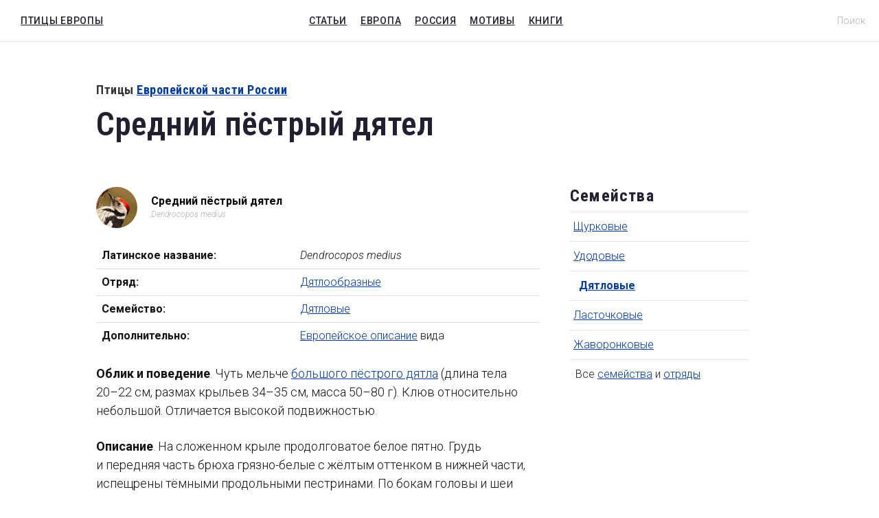

--- FILE ---
content_type: text/html; charset=utf-8
request_url: https://www.ebirds.ru/vid/248.htm
body_size: 6522
content:
 <!DOCTYPE html><html lang="ru"><head><meta charset="utf-8" /><meta http-equiv="Content-Type" content="text/html" /><meta name="viewport" content="width=device-width, initial-scale=1, user-scalable=no" /><title>Средний пёстрый дятел (Dendrocopos medius) &mdash; Птицы Европейской части России</title><meta content="Средний пёстрый дятел (Dendrocopos medius)" name="description" /><link href="/favicon.ico" rel="shortcut icon" /><link rel="apple-touch-icon" sizes="152x152" href="/apple-touch-icon.png" /><link rel="icon" type="image/png" href="/favicon-32x32.png" sizes="32x32" /><link rel="icon" type="image/png" href="/favicon-16x16.png" sizes="16x16" /><link rel="manifest" href="/manifest.json" /><link rel="mask-icon" href="/safari-pinned-tab.svg" color="#5bbad5" /><meta name="theme-color" content="#ffffff" /><script async="async" src="//cdn-rtb.sape.ru/rtb-b/js/014/2/36014.js" type="text/javascript"></script><link rel="alternate" type="application/rss+xml" title="RSS Ebirds.Ru" href="http://www.ebirds.ru/rss/index.xml" /><script src="/js/site-vendor.min.js"></script><script src="/js/site-bundle.min.js"></script><link rel="stylesheet" href="/css/site-bundle.min.css" /><link rel="stylesheet" href="//fonts.googleapis.com/css?family=Roboto:300,400,700,300italic,500|Roboto+Condensed:700,400,600|Roboto+Slab&subset=latin,cyrillic" /><link rel="stylesheet" href="/css/style.css" /><meta name="yandex-verification" content="4e7a267c8fd8bee1" /><meta name="google-site-verification" content="BTTuwNSNNZuHy5qBpglaZStciE3WClRHo9tV6qQeRS0" /><meta property="og:title" content="Средний пёстрый дятел (Dendrocopos medius)" /><meta property="og:description" content="Средний пёстрый дятел (Dendrocopos medius) &mdash; Птицы Европейской части России" /><meta property="og:image" content="https://www.ebirds.ru//images/e/248.jpg" /><meta property="og:type" content="profile" /><meta property="og:url" content= "https://www.ebirds.ru/vid/248.htm" /></head><body><nav class="navbar navbar-default main-menu" role="navigation"><div class="container"><div class="logo"><a class="navbar-brand" href="https://www.ebirds.ru/" title="На Главную страницу">Птицы&nbsp;Европы</a></div><div class="show-menu"><i class="icon-svg17"></i></div><div class="collapse-block"><ul class="menu"><li><a href="https://www.ebirds.ru/article/index.htm">Статьи</a></li><li><a href="https://www.ebirds.ru/europe/index.htm">Европа</a></li><li><a href="https://www.ebirds.ru/russia/index.htm">Россия</a></li><li><a href="https://www.ebirds.ru/culture/index.htm">Мотивы</a></li><li><a href="https://www.ebirds.ru/books/index.htm">Книги</a></li></ul><div class="auth-block"><ul class="right-menu"><li><a href="https://www.ebirds.ru/search/index.htm">Поиск</a></li></ul></div></div></div></nav><div class="post-content-inner news"><div class="post-navbar" data-title="Средний пёстрый дятел (Dendrocopos medius) &mdash; Птицы Европейской части России" data-description="Средний пёстрый дятел (Dendrocopos medius)" data-link="/vid/248.htm" data-share-url="http://www.ebirds.ru/vid/248.htm" data-id="248" data-type="1" data-image="/images/e/248.jpg"><div class="container"><div class="logo"><a class="navbar-brand" href="https://www.ebirds.ru/" title="На Главную страницу">Птицы&nbsp;Европы</a></div><div class="post-title"><div class="t-row"><div class="t-cell">Средний пёстрый дятел <br /><em>Dendrocopos medius</em></div></div></div></div><div class="socials"><div class="social-buttons" data-title="Средний пёстрый дятел (Dendrocopos medius) &mdash; Птицы Европейской части России" data-description="Средний пёстрый дятел (Dendrocopos medius)" data-link="/vid/248.htm" data-share-url="http://www.ebirds.ru/vid/248.htm" data-id="248" data-type="1" data-image="/images/e/248.jpg"></div></div></div><div class="container"><div class="row head-row"><div class="col-xs-12 news-head"><h2 class="news-label">Птицы <a href="https://www.ebirds.ru/russia/index.htm">Европейской части России</a></h2><h1>Средний пёстрый дятел</h1></div></div></div><div class="container post"><div class="branding-fields-wrap-inner"><div class="row content-row"><div class="col-xs-12"><div class="inner"><div class="side-authors"><div class="author"><div class="t-row"><div class="t-cell"><span class="ava"><img src="/images/e-thumb/248.gif" alt="Средний пёстрый дятел (Dendrocopos medius)" /></span></div><div class="t-cell"><span class="name"><strong>Средний пёстрый дятел</strong> </span><span class="job"><em>Dendrocopos medius</em></span></div></div></div></div><div class="post-content "><table class="table table-hover"><tr><td style="border-top:none;"><strong>Латинское название:</strong></td><td style="border-top:none;"><em>Dendrocopos medius</em></td></tr><tr><td><strong>Отряд:</strong></td><td><a href="https://www.ebirds.ru/otryad/20.htm">Дятлообразные</a></td></tr><tr><td><strong>Семейство:</strong></td><td><a href="https://www.ebirds.ru/semeystvo/40.htm">Дятловые</a></td></tr><tr><td><strong>Дополнительно:</strong></td><td><a href="https://www.ebirds.ru/bird/169.htm">Европейское описание</a> вида</td></tr></table><p><strong>Облик и&nbsp;поведение</strong>. Чуть мельче <a href="https://www.ebirds.ru/vid/246.htm">большого пёстрого дятла</a> (длина тела <span class="nobr">20–22 см,</span> размах крыльев <span class="nobr">34–35 см,</span> масса <span class="nobr">50–80 г).</span> Клюв относительно небольшой. Отличается высокой подвижностью. </p></blockquote><p><strong>Описание</strong>. На&nbsp;сложенном крыле продолговатое белое пятно. Грудь и&nbsp;передняя часть брюха грязно-белые с&nbsp;жёлтым оттенком в&nbsp;нижней части, испещрены тёмными продольными пестринами. По&nbsp;бокам головы и&nbsp;шеи чёрное <strong>Y</strong>-образное пятно, которое не&nbsp;соединяется ни&nbsp;с&nbsp;основанием клюва, ни&nbsp;с&nbsp;чёрным зашейком. Задняя часть брюха и&nbsp;подхвостье ярко-розовые. У&nbsp;самца темя ярко-красное, у&nbsp;самки оно чуть бледнее, с&nbsp;нечётким задним краем. Сезонные вариации в&nbsp;оперении отсутствуют. У&nbsp;молодых птиц окраска оперения более тусклая, темя спереди красноватое (у&nbsp;самцов ярче, чем у&nbsp;самок). От&nbsp;большого пёстрого и&nbsp;<a href="https://www.ebirds.ru/vid/247.htm">сирийского дятлов</a> отличается красным теменем, отделённостью «усов» от&nbsp;зашейка, тёмными пестринами на&nbsp;боках тела. От&nbsp;молодых дятлов этих видов отличается прежде всего отсутствием чёрных усов и&nbsp;чёрного контура по&nbsp;бокам шапочки. От&nbsp;<a href="https://www.ebirds.ru/vid/249.htm">белоспинного дятла</a> отличается значительно меньшими размерами, белым пятном на&nbsp;сложенном крыле, чёрной спиной, от&nbsp;<a href="https://www.ebirds.ru/vid/250.htm">малого пёстрого дятла</a>&nbsp;— большими размерами, белым пятном на&nbsp;сложенном крыле, красноватым подхвостьем и&nbsp;чёрной спиной. </p></blockquote><blockquote class="cite-quote"><p><strong>Голос</strong>. В&nbsp;отличие от&nbsp;остальных пёстрых дятлов, средний дятел очень редко издаёт барабанную дробь. Заменой ей&nbsp;при токовании служит характерный крик «<em>кээ...кээ...</em>», сравнимый со&nbsp;стонами. Для повседневного контакта служит серия криков «<em>ки-ки-ки...</em>», реже используется более тихое и&nbsp;мягкое «<em>кюк</em>». </p></blockquote><p><strong>Распространение, статус</strong>. Ареал охватывает значительную часть Европы и&nbsp;западную часть Передней Азии. В&nbsp;Европейской России распространён на&nbsp;западе лесной и&nbsp;лесостепной зон, включая Московскую, Рязанскую, Пензенскую и&nbsp;Саратовскую области на&nbsp;севере, Брянскую, Курскую, Белгородскую, Ростовскую и&nbsp;Волгоградскую области на&nbsp;юге. </p></blockquote><p>Меньшая по&nbsp;площади область распространения включает Северный Кавказ и&nbsp;Предкавказье, где этот вид представлен особой расой&nbsp;<em>D. m. caucasicus</em>, отличающейся ярко-жёлтой окраской нижней стороны груди и&nbsp;верхней части брюха, а&nbsp;также более ярко-красным подхвостьем. В&nbsp;северной части ареала редок, на&nbsp;Кавказе обычен. Ведёт преимущественно оседлый образ жизни. </p></blockquote><p><strong>Образ жизни</strong>. Населяет главным образом старовозрастные широколиственные леса с&nbsp;доминированием дуба. Дупла устраивает в&nbsp;стволах и&nbsp;толстых сучьях сухостойных или усыхающих деревьев, преимущественно в&nbsp;осине, дубе и&nbsp;ольхе. В&nbsp;строительстве дупла, насиживании яиц и&nbsp;выкармливании птенцов принимают участие оба родителя. Птенцы вылупляются голыми и&nbsp;слепыми. В&nbsp;тёплое время года питается открыто живущими насекомыми, которых собирает с&nbsp;поверхности листьев и&nbsp;стволов. В&nbsp;остальное время года выискивает насекомых в&nbsp;грубых складках коры. Весной охотно пьёт сок клёна и&nbsp;берёзы из&nbsp;пробитых в&nbsp;коре отверстий. За&nbsp;год выводит потомство один раз.</p></blockquote><p class="figure"><img src="/images/e/248.jpg" alt="Средний пёстрый дятел (Dendrocopos medius) &mdash; Птицы Европейской части России" class="img-rounded" /></p><p class="caption">Средний пёстрый дятел (<em>Dendrocopos medius</em>)</p><h3>Другие виды этого семейства:</h3><br /><div class="side-authors"><div class="author"><div class="t-row"><div class="t-cell"><span class="ava"><a href="https://www.ebirds.ru/vid/249.htm"><img src="/images/e-thumb/249.gif" alt="Белоспинный дятел (Dendrocopos leucotos)" /></a></span></div><div class="t-cell"><span class="name"><strong><a href="https://www.ebirds.ru/vid/249.htm">Белоспинный дятел</a></strong> <br /><em>Dendrocopos leucotos</em></span></div></div></div></div><div class="side-authors"><div class="author"><div class="t-row"><div class="t-cell"><span class="ava"><a href="https://www.ebirds.ru/vid/242.htm"><img src="/images/e-thumb/242.gif" alt="Вертишейка (Jynx torquilla)" /></a></span></div><div class="t-cell"><span class="name"><strong><a href="https://www.ebirds.ru/vid/242.htm">Вертишейка</a></strong> <br /><em>Jynx torquilla</em></span></div></div></div></div><div class="side-authors"><div class="author"><div class="t-row"><div class="t-cell"><span class="ava"><a href="https://www.ebirds.ru/vid/245.htm"><img src="/images/e-thumb/245.gif" alt="Желна, или чёрный дятел (Dryocopus martius)" /></a></span></div><div class="t-cell"><span class="name"><strong><a href="https://www.ebirds.ru/vid/245.htm">Желна</a>, или <a href="https://www.ebirds.ru/vid/245.htm">чёрный дятел</a></strong> <br /><em>Dryocopus martius</em></span></div></div></div></div><div class="side-authors"><div class="author"><div class="t-row"><div class="t-cell"><span class="ava"><a href="https://www.ebirds.ru/vid/243.htm"><img src="/images/e-thumb/243.gif" alt="Зелёный дятел (Picus viridis)" /></a></span></div><div class="t-cell"><span class="name"><strong><a href="https://www.ebirds.ru/vid/243.htm">Зелёный дятел</a></strong> <br /><em>Picus viridis</em></span></div></div></div></div><div class="side-authors"><div class="author"><div class="t-row"><div class="t-cell"><span class="ava"><a href="https://www.ebirds.ru/vid/250.htm"><img src="/images/e-thumb/250.gif" alt="Малый пёстрый дятел (Dendrocopos minor)" /></a></span></div><div class="t-cell"><span class="name"><strong><a href="https://www.ebirds.ru/vid/250.htm">Малый пёстрый дятел</a></strong> <br /><em>Dendrocopos minor</em></span></div></div></div></div><div class="side-authors"><div class="author"><div class="t-row"><div class="t-cell"><span class="ava"><a href="https://www.ebirds.ru/vid/246.htm"><img src="/images/e-thumb/246.gif" alt="Пёстрый дятел, или большой пёстрый дятел (Dendrocopos major)" /></a></span></div><div class="t-cell"><span class="name"><strong><a href="https://www.ebirds.ru/vid/246.htm">Пёстрый дятел</a>, или <a href="https://www.ebirds.ru/vid/246.htm">большой пёстрый дятел</a></strong> <br /><em>Dendrocopos major</em></span></div></div></div></div><div class="side-authors"><div class="author"><div class="t-row"><div class="t-cell"><span class="ava"><a href="https://www.ebirds.ru/vid/244.htm"><img src="/images/e-thumb/244.gif" alt="Седой дятел (Picus canus)" /></a></span></div><div class="t-cell"><span class="name"><strong><a href="https://www.ebirds.ru/vid/244.htm">Седой дятел</a></strong> <br /><em>Picus canus</em></span></div></div></div></div><div class="side-authors"><div class="author"><div class="t-row"><div class="t-cell"><span class="ava"><a href="https://www.ebirds.ru/vid/247.htm"><img src="/images/e-thumb/247.gif" alt="Сирийский дятел (Dendrocopos syriacus)" /></a></span></div><div class="t-cell"><span class="name"><strong><a href="https://www.ebirds.ru/vid/247.htm">Сирийский дятел</a></strong> <br /><em>Dendrocopos syriacus</em></span></div></div></div></div><div class="side-authors"><div class="author"><div class="t-row"><div class="t-cell"><span class="ava"><a href="https://www.ebirds.ru/vid/251.htm"><img src="/images/e-thumb/251.gif" alt="Трёхпалый дятел (Picoides tridactylus)" /></a></span></div><div class="t-cell"><span class="name"><strong><a href="https://www.ebirds.ru/vid/251.htm">Трёхпалый дятел</a></strong> <br /><em>Picoides tridactylus</em></span></div></div></div></div></div></div><aside class="showcase-aside feature"><div class="main-news"><section class="top-news"><div class="inner-top-news"><header class="top-news-header"><h3 class="top-news-title">Семейства</h3></header><section class="top-news-list"><div class="top-news-item"><a href="https://www.ebirds.ru/semeystvo/38.htm">Щурковые</a></div><div class="top-news-item"><a href="https://www.ebirds.ru/semeystvo/39.htm">Удодовые</a></div><div class="top-news-item"> &nbsp; <strong><a href="https://www.ebirds.ru/semeystvo/40.htm">Дятловые</a></strong></div><div class="top-news-item"><a href="https://www.ebirds.ru/semeystvo/41.htm">Ласточковые</a></div><div class="top-news-item"><a href="https://www.ebirds.ru/semeystvo/42.htm">Жаворонковые</a></div></section><footer class="top-news-footer"> &nbsp; Все <a class="top-news-all" href="https://www.ebirds.ru/class/index.htm">семейства</a> и&nbsp;<a class="top-news-all" href="https://www.ebirds.ru/class/index.htm">отряды</a></footer></div></section></div></aside></div></div></div></div><div class="container pay-container pay-container-shaded"><div class="row"><div class="col-xs-12"><div class="inner"><div class="row"><div class="col-xs-12"><div class="subscribe-block"><div class="buttons-block package"><div class="button mini-subscribe half"><span class="side-authors"><span class="author"><span class="ava"><img src="/images/e-thumb/247.gif" alt="Сирийский дятел" /></span></span></span><p><a href="https://www.ebirds.ru/vid/247.htm">Сирийский дятел</a></p><a class="subscribe" href="https://www.ebirds.ru/vid/247.htm">&larr; Предыдущий вид</a></div><div class="button big-subscribe half"><span class="side-authors"><span class="author"><span class="ava"><img src="/images/e-thumb/249.gif" alt="Белоспинный дятел" /></span></span></span><p><a href="https://www.ebirds.ru/vid/249.htm">Белоспинный дятел</a></p><a class="subscribe" href="https://www.ebirds.ru/vid/249.htm">Следующий вид &rarr;</a></div></div></div></div></div></div></div></div></div><div class="container most-popular--container"><div class="row"><div class="most-popular col-lg-4 col-md-4 col-md-offset-0"><span class="jobsme"></span></div><div class="most-popular col-lg-4 col-md-4 col-md-offset-0"><span class="jobsme"></span></div><div class="most-popular col-lg-4 col-md-4 col-md-offset-0"><span class="jobsme"></span></div></div></div><div class="container most-popular--container"><div class="row"><div class="col-md-4"><p class="rtb"><div id="SRTB_115476"></div></p></div><div class="col-md-4"><p class="rtb"><div id="SRTB_115477"></div></p></div><div class="col-md-4"><p class="rtb"><div id="SRTB_115478"></div></p></div></div><div class="row"><div class="most-popular col-lg-12 col-md-12 col-md-offset-0"><p class="rtb"><div id="SRTB_115479"></div></p></div></div></div><div class="container most-popular--container"><div class="row"><h5>Книги</h5><div class="most-popular col-lg-4 col-md-4 col-md-offset-0"><div class="media"><a class="pull-left" href="https://www.ebirds.ru/books/114.htm"><img class="media-object img-rounded" src="/images/ozon/t728.jpg" alt="Встречающие солнце" /></a><div class="media-body"><p class="media-heading"><strong><a href="https://www.ebirds.ru/books/114.htm">Встречающие солнце</a></strong></p><p>Просторы черноморских и азовских заливов, Днепро-Бугского лимана, озёр Калмыкии... ...</p></div></div></div><div class="most-popular col-lg-4 col-md-4 col-md-offset-0"><div class="media"><a class="pull-left" href="https://www.ebirds.ru/books/125.htm"><img class="media-object img-rounded" src="/images/ozon/t765.jpg" alt="Красная книга Земли" /></a><div class="media-body"><p class="media-heading"><strong><a href="https://www.ebirds.ru/books/125.htm">Красная книга Земли</a></strong></p><p>Мы предлагаем вам ближе познакомиться с удивительным миром животных нашей Земли, ...</p></div></div></div><div class="most-popular col-lg-4 col-md-4 col-md-offset-0"><div class="media"><a class="pull-left" href="https://www.ebirds.ru/books/157.htm"><img class="media-object img-rounded" src="/images/ozon/t876.jpg" alt="Hummingbirds: A Life-size Guide to Every Species" /></a><div class="media-body"><p class="media-heading"><strong><a href="https://www.ebirds.ru/books/157.htm">Hummingbirds: A Life-size Guide to Every Species</a></strong></p><p>Hummingbirds have always held popular appeal, with their visual brilliance, extraordinary flight dexterity, jewel-like color, and remarkably small ...</p></div></div></div></div></div></div><footer class="footer"><nav class="navbar navbar-default navbar-black"><div class="container"><div class="collapse-block"><ul class="nav navbar-nav"><li><a href="https://www.ebirds.ru/">Главная страница</a></li><li><a href="https://www.ebirds.ru/about/index.htm">О проекте</a></li><li><a href="https://www.ebirds.ru/linx/index.htm">Ресурсы</a></li><li><a href="https://www.ebirds.ru/feedback/index.htm">Обратная связь</a></li></ul></div></div></nav><section class="copyright-container"><div class="row"><div class="col col-sm-8 col-xs-8"><p>&copy; 2010&mdash;2026. Птицы Европы, справочник. Классификация и&nbsp;виды птиц. Описания, фотографии, чем они питаются и&nbsp;как высиживают птенцов, куда улетают осенью перелётные птицы.</p><p>Птицы Европы&nbsp;&mdash; это сайт-помощник для всех, кто любит природу и&nbsp;хотел&nbsp;бы научиться распознавать птиц. В&nbsp;каталоге описываются не&nbsp;только определительные признаки каждого вида птиц Европы, но&nbsp;и&nbsp;особенности их&nbsp;биологии, питания, размножения, вопросы охраны.</p><p>Сайт не&nbsp;является средством массовой информации. Оценка качества размещённой на&nbsp;Сайте информации, её&nbsp;актуальности, полноты и&nbsp;применимости&nbsp;&mdash; в&nbsp;Вашем ведении и&nbsp;компетенции. Аудитория&nbsp;&mdash;&nbsp;12+. &nbsp; <a href="http://www.ebirds.ru/rss/index.xml">RSS</a> &nbsp; <a href="https://www.ebirds.ru/?url=http://www.instagram.com/european_birds/" target="_blank">Instagram</a></p></div><div class="col col-sm-4 col-xs-4"><p><a target="_blank" href="https://www.ebirds.ru/?url=http://top100.rambler.ru/navi/2258149/"><img src="https://counter.rambler.ru/top100.cnt?2258149" alt="Ramblers Top100" border="0" height="31" width="88" /></a></p></div></div></section></footer><script async="async" src="https://w.uptolike.com/widgets/v1/zp.js?pid=1516015" type="text/javascript"></script><!-- Yandex.Metrika counter --><script type="text/javascript">(function (d, w, c) {(w[c] = w[c] || []).push(function() {try {w.yaCounter40479660 = new Ya.Metrika({id:40479660,clickmap:true,trackLinks:true,accurateTrackBounce:true});} catch(e) { }});var n = d.getElementsByTagName("script")[0],s = d.createElement("script"),f = function () { n.parentNode.insertBefore(s, n); };s.type = "text/javascript";s.async = true;s.src = "https://mc.yandex.ru/metrika/watch.js";if (w.opera == "[object Opera]") {d.addEventListener("DOMContentLoaded", f, false);} else { f(); }})(document, window, "yandex_metrika_callbacks");</script><noscript><div><img src="https://mc.yandex.ru/watch/40479660" style="position:absolute; left:-9999px;" alt="" /></div></noscript><!-- /Yandex.Metrika counter --></body></html>

--- FILE ---
content_type: text/css
request_url: https://www.ebirds.ru/css/site-bundle.min.css
body_size: 45873
content:
/*!
 * Bootstrap v3.3.5 (http://getbootstrap.com)
 * Copyright 2011-2015 Twitter, Inc.
 * Licensed under MIT (https://github.com/twbs/bootstrap/blob/master/LICENSE)
 */
/*! normalize.css v3.0.3 | MIT License | github.com/necolas/normalize.css */

html {
    font-family: sans-serif;
    -ms-text-size-adjust: 100%;
    -webkit-text-size-adjust: 100%
}
body {
    margin: 0
}
article,
aside,
details,
figcaption,
figure,
footer,
header,
hgroup,
main,
menu,
nav,
section,
summary {
    display: block
}
audio,
canvas,
progress,
video {
    display: inline-block;
    vertical-align: baseline
}
audio:not([controls]) {
    display: none;
    height: 0
}
[hidden],
template {
    display: none
}
a {
    background-color: transparent
}
a:active,
a:hover {
    outline: 0
}
abbr[title] {
    border-bottom: 1px dotted
}
b,
strong {
    font-weight: bold
}
dfn {
    font-style: italic
}
h1 {
    font-size: 2em;
    margin: 0.67em 0
}
mark {
    background: #ff0;
    color: #000
}
small {
    font-size: 80%
}
sub,
sup {
    font-size: 75%;
    line-height: 0;
    position: relative;
    vertical-align: baseline
}
sup {
    top: -0.5em
}
sub {
    bottom: -0.25em
}
img {
    border: 0
}
svg:not(:root) {
    overflow: hidden
}
figure {
    margin: 1em 40px
}
hr {
    box-sizing: content-box;
    height: 0
}
pre {
    overflow: auto
}
code,
kbd,
pre,
samp {
    font-family: monospace, monospace;
    font-size: 1em
}
button,
input,
optgroup,
select,
textarea {
    color: inherit;
    font: inherit;
    margin: 0
}
button {
    overflow: visible
}
button,
select {
    text-transform: none
}
button,
html input[type="button"],
input[type="reset"],
input[type="submit"] {
    -webkit-appearance: button;
    cursor: pointer
}
button[disabled],
html input[disabled] {
    cursor: default
}
button::-moz-focus-inner,
input::-moz-focus-inner {
    border: 0;
    padding: 0
}
input {
    line-height: normal
}
input[type="checkbox"],
input[type="radio"] {
    box-sizing: border-box;
    padding: 0
}
input[type="number"]::-webkit-inner-spin-button,
input[type="number"]::-webkit-outer-spin-button {
    height: auto
}
input[type="search"] {
    -webkit-appearance: textfield;
    box-sizing: content-box
}
input[type="search"]::-webkit-search-cancel-button,
input[type="search"]::-webkit-search-decoration {
    -webkit-appearance: none
}
fieldset {
    border: 1px solid #c0c0c0;
    margin: 0 2px;
    padding: 0.35em 0.625em 0.75em
}
legend {
    border: 0;
    padding: 0
}
textarea {
    overflow: auto
}
optgroup {
    font-weight: bold
}
table {
    border-collapse: collapse;
    border-spacing: 0
}
td,
th {
    padding: 0
}
/*! Source: https://github.com/h5bp/html5-boilerplate/blob/master/src/css/main.css */

@media print {
    *,
    *:before,
    *:after {
        background: transparent !important;
        color: #000 !important;
        box-shadow: none !important;
        text-shadow: none !important
    }
    a,
    a:visited {
        text-decoration: underline
    }
    a[href]:after {
        content: " (" attr(href) ")"
    }
    abbr[title]:after {
        content: " (" attr(title) ")"
    }
    a[href^="#"]:after,
    a[href^="javascript:"]:after {
        content: ""
    }
    pre,
    blockquote {
        border: 1px solid #999;
        page-break-inside: avoid
    }
    thead {
        display: table-header-group
    }
    tr,
    img {
        page-break-inside: avoid
    }
    img {
        max-width: 100% !important
    }
    p,
    h2,
    h3 {
        orphans: 3;
        widows: 3
    }
    h2,
    h3 {
        page-break-after: avoid
    }
    .navbar {
        display: none
    }
    .btn>.caret,
    .dropup>.btn>.caret {
        border-top-color: #000 !important
    }
    .label {
        border: 1px solid #000
    }
    .table {
        border-collapse: collapse !important
    }
    .table td,
    .table th {
        background-color: #fff !important
    }
    .table-bordered th,
    .table-bordered td {
        border: 1px solid #ddd !important
    }
}
@font-face {
    font-family: 'Glyphicons Halflings';
    src: url("../fonts/bootstrap/glyphicons-halflings-regular.eot");
    src: url("../fonts/bootstrap/glyphicons-halflings-regular.eot?#iefix") format("embedded-opentype"), url("../fonts/bootstrap/glyphicons-halflings-regular.woff2") format("woff2"), url("../fonts/bootstrap/glyphicons-halflings-regular.woff") format("woff"), url("../fonts/bootstrap/glyphicons-halflings-regular.ttf") format("truetype"), url("../fonts/bootstrap/glyphicons-halflings-regular.svg#glyphicons_halflingsregular") format("svg")
}
.glyphicon {
    position: relative;
    top: 1px;
    display: inline-block;
    font-family: 'Glyphicons Halflings';
    font-style: normal;
    font-weight: normal;
    line-height: 1;
    -webkit-font-smoothing: antialiased;
    -moz-osx-font-smoothing: grayscale
}
.glyphicon-asterisk:before {
    content: "\2a"
}
.glyphicon-plus:before {
    content: "\2b"
}
.glyphicon-euro:before,
.glyphicon-eur:before {
    content: "\20ac"
}
.glyphicon-minus:before {
    content: "\2212"
}
.glyphicon-cloud:before {
    content: "\2601"
}
.glyphicon-envelope:before {
    content: "\2709"
}
.glyphicon-pencil:before {
    content: "\270f"
}
.glyphicon-glass:before {
    content: "\e001"
}
.glyphicon-music:before {
    content: "\e002"
}
.glyphicon-search:before {
    content: "\e003"
}
.glyphicon-heart:before {
    content: "\e005"
}
.glyphicon-star:before {
    content: "\e006"
}
.glyphicon-star-empty:before {
    content: "\e007"
}
.glyphicon-user:before {
    content: "\e008"
}
.glyphicon-film:before {
    content: "\e009"
}
.glyphicon-th-large:before {
    content: "\e010"
}
.glyphicon-th:before {
    content: "\e011"
}
.glyphicon-th-list:before {
    content: "\e012"
}
.glyphicon-ok:before {
    content: "\e013"
}
.glyphicon-remove:before {
    content: "\e014"
}
.glyphicon-zoom-in:before {
    content: "\e015"
}
.glyphicon-zoom-out:before {
    content: "\e016"
}
.glyphicon-off:before {
    content: "\e017"
}
.glyphicon-signal:before {
    content: "\e018"
}
.glyphicon-cog:before {
    content: "\e019"
}
.glyphicon-trash:before {
    content: "\e020"
}
.glyphicon-home:before {
    content: "\e021"
}
.glyphicon-file:before {
    content: "\e022"
}
.glyphicon-time:before {
    content: "\e023"
}
.glyphicon-road:before {
    content: "\e024"
}
.glyphicon-download-alt:before {
    content: "\e025"
}
.glyphicon-download:before {
    content: "\e026"
}
.glyphicon-upload:before {
    content: "\e027"
}
.glyphicon-inbox:before {
    content: "\e028"
}
.glyphicon-play-circle:before {
    content: "\e029"
}
.glyphicon-repeat:before {
    content: "\e030"
}
.glyphicon-refresh:before {
    content: "\e031"
}
.glyphicon-list-alt:before {
    content: "\e032"
}
.glyphicon-lock:before {
    content: "\e033"
}
.glyphicon-flag:before {
    content: "\e034"
}
.glyphicon-headphones:before {
    content: "\e035"
}
.glyphicon-volume-off:before {
    content: "\e036"
}
.glyphicon-volume-down:before {
    content: "\e037"
}
.glyphicon-volume-up:before {
    content: "\e038"
}
.glyphicon-qrcode:before {
    content: "\e039"
}
.glyphicon-barcode:before {
    content: "\e040"
}
.glyphicon-tag:before {
    content: "\e041"
}
.glyphicon-tags:before {
    content: "\e042"
}
.glyphicon-book:before {
    content: "\e043"
}
.glyphicon-bookmark:before {
    content: "\e044"
}
.glyphicon-print:before {
    content: "\e045"
}
.glyphicon-camera:before {
    content: "\e046"
}
.glyphicon-font:before {
    content: "\e047"
}
.glyphicon-bold:before {
    content: "\e048"
}
.glyphicon-italic:before {
    content: "\e049"
}
.glyphicon-text-height:before {
    content: "\e050"
}
.glyphicon-text-width:before {
    content: "\e051"
}
.glyphicon-align-left:before {
    content: "\e052"
}
.glyphicon-align-center:before {
    content: "\e053"
}
.glyphicon-align-right:before {
    content: "\e054"
}
.glyphicon-align-justify:before {
    content: "\e055"
}
.glyphicon-list:before {
    content: "\e056"
}
.glyphicon-indent-left:before {
    content: "\e057"
}
.glyphicon-indent-right:before {
    content: "\e058"
}
.glyphicon-facetime-video:before {
    content: "\e059"
}
.glyphicon-picture:before {
    content: "\e060"
}
.glyphicon-map-marker:before {
    content: "\e062"
}
.glyphicon-adjust:before {
    content: "\e063"
}
.glyphicon-tint:before {
    content: "\e064"
}
.glyphicon-edit:before {
    content: "\e065"
}
.glyphicon-share:before {
    content: "\e066"
}
.glyphicon-check:before {
    content: "\e067"
}
.glyphicon-move:before {
    content: "\e068"
}
.glyphicon-step-backward:before {
    content: "\e069"
}
.glyphicon-fast-backward:before {
    content: "\e070"
}
.glyphicon-backward:before {
    content: "\e071"
}
.glyphicon-play:before {
    content: "\e072"
}
.glyphicon-pause:before {
    content: "\e073"
}
.glyphicon-stop:before {
    content: "\e074"
}
.glyphicon-forward:before {
    content: "\e075"
}
.glyphicon-fast-forward:before {
    content: "\e076"
}
.glyphicon-step-forward:before {
    content: "\e077"
}
.glyphicon-eject:before {
    content: "\e078"
}
.glyphicon-chevron-left:before {
    content: "\e079"
}
.glyphicon-chevron-right:before {
    content: "\e080"
}
.glyphicon-plus-sign:before {
    content: "\e081"
}
.glyphicon-minus-sign:before {
    content: "\e082"
}
.glyphicon-remove-sign:before {
    content: "\e083"
}
.glyphicon-ok-sign:before {
    content: "\e084"
}
.glyphicon-question-sign:before {
    content: "\e085"
}
.glyphicon-info-sign:before {
    content: "\e086"
}
.glyphicon-screenshot:before {
    content: "\e087"
}
.glyphicon-remove-circle:before {
    content: "\e088"
}
.glyphicon-ok-circle:before {
    content: "\e089"
}
.glyphicon-ban-circle:before {
    content: "\e090"
}
.glyphicon-arrow-left:before {
    content: "\e091"
}
.glyphicon-arrow-right:before {
    content: "\e092"
}
.glyphicon-arrow-up:before {
    content: "\e093"
}
.glyphicon-arrow-down:before {
    content: "\e094"
}
.glyphicon-share-alt:before {
    content: "\e095"
}
.glyphicon-resize-full:before {
    content: "\e096"
}
.glyphicon-resize-small:before {
    content: "\e097"
}
.glyphicon-exclamation-sign:before {
    content: "\e101"
}
.glyphicon-gift:before {
    content: "\e102"
}
.glyphicon-leaf:before {
    content: "\e103"
}
.glyphicon-fire:before {
    content: "\e104"
}
.glyphicon-eye-open:before {
    content: "\e105"
}
.glyphicon-eye-close:before {
    content: "\e106"
}
.glyphicon-warning-sign:before {
    content: "\e107"
}
.glyphicon-plane:before {
    content: "\e108"
}
.glyphicon-calendar:before {
    content: "\e109"
}
.glyphicon-random:before {
    content: "\e110"
}
.glyphicon-comment:before {
    content: "\e111"
}
.glyphicon-magnet:before {
    content: "\e112"
}
.glyphicon-chevron-up:before {
    content: "\e113"
}
.glyphicon-chevron-down:before {
    content: "\e114"
}
.glyphicon-retweet:before {
    content: "\e115"
}
.glyphicon-shopping-cart:before {
    content: "\e116"
}
.glyphicon-folder-close:before {
    content: "\e117"
}
.glyphicon-folder-open:before {
    content: "\e118"
}
.glyphicon-resize-vertical:before {
    content: "\e119"
}
.glyphicon-resize-horizontal:before {
    content: "\e120"
}
.glyphicon-hdd:before {
    content: "\e121"
}
.glyphicon-bullhorn:before {
    content: "\e122"
}
.glyphicon-bell:before {
    content: "\e123"
}
.glyphicon-certificate:before {
    content: "\e124"
}
.glyphicon-thumbs-up:before {
    content: "\e125"
}
.glyphicon-thumbs-down:before {
    content: "\e126"
}
.glyphicon-hand-right:before {
    content: "\e127"
}
.glyphicon-hand-left:before {
    content: "\e128"
}
.glyphicon-hand-up:before {
    content: "\e129"
}
.glyphicon-hand-down:before {
    content: "\e130"
}
.glyphicon-circle-arrow-right:before {
    content: "\e131"
}
.glyphicon-circle-arrow-left:before {
    content: "\e132"
}
.glyphicon-circle-arrow-up:before {
    content: "\e133"
}
.glyphicon-circle-arrow-down:before {
    content: "\e134"
}
.glyphicon-globe:before {
    content: "\e135"
}
.glyphicon-wrench:before {
    content: "\e136"
}
.glyphicon-tasks:before {
    content: "\e137"
}
.glyphicon-filter:before {
    content: "\e138"
}
.glyphicon-briefcase:before {
    content: "\e139"
}
.glyphicon-fullscreen:before {
    content: "\e140"
}
.glyphicon-dashboard:before {
    content: "\e141"
}
.glyphicon-paperclip:before {
    content: "\e142"
}
.glyphicon-heart-empty:before {
    content: "\e143"
}
.glyphicon-link:before {
    content: "\e144"
}
.glyphicon-phone:before {
    content: "\e145"
}
.glyphicon-pushpin:before {
    content: "\e146"
}
.glyphicon-usd:before {
    content: "\e148"
}
.glyphicon-gbp:before {
    content: "\e149"
}
.glyphicon-sort:before {
    content: "\e150"
}
.glyphicon-sort-by-alphabet:before {
    content: "\e151"
}
.glyphicon-sort-by-alphabet-alt:before {
    content: "\e152"
}
.glyphicon-sort-by-order:before {
    content: "\e153"
}
.glyphicon-sort-by-order-alt:before {
    content: "\e154"
}
.glyphicon-sort-by-attributes:before {
    content: "\e155"
}
.glyphicon-sort-by-attributes-alt:before {
    content: "\e156"
}
.glyphicon-unchecked:before {
    content: "\e157"
}
.glyphicon-expand:before {
    content: "\e158"
}
.glyphicon-collapse-down:before {
    content: "\e159"
}
.glyphicon-collapse-up:before {
    content: "\e160"
}
.glyphicon-log-in:before {
    content: "\e161"
}
.glyphicon-flash:before {
    content: "\e162"
}
.glyphicon-log-out:before {
    content: "\e163"
}
.glyphicon-new-window:before {
    content: "\e164"
}
.glyphicon-record:before {
    content: "\e165"
}
.glyphicon-save:before {
    content: "\e166"
}
.glyphicon-open:before {
    content: "\e167"
}
.glyphicon-saved:before {
    content: "\e168"
}
.glyphicon-import:before {
    content: "\e169"
}
.glyphicon-export:before {
    content: "\e170"
}
.glyphicon-send:before {
    content: "\e171"
}
.glyphicon-floppy-disk:before {
    content: "\e172"
}
.glyphicon-floppy-saved:before {
    content: "\e173"
}
.glyphicon-floppy-remove:before {
    content: "\e174"
}
.glyphicon-floppy-save:before {
    content: "\e175"
}
.glyphicon-floppy-open:before {
    content: "\e176"
}
.glyphicon-credit-card:before {
    content: "\e177"
}
.glyphicon-transfer:before {
    content: "\e178"
}
.glyphicon-cutlery:before {
    content: "\e179"
}
.glyphicon-header:before {
    content: "\e180"
}
.glyphicon-compressed:before {
    content: "\e181"
}
.glyphicon-earphone:before {
    content: "\e182"
}
.glyphicon-phone-alt:before {
    content: "\e183"
}
.glyphicon-tower:before {
    content: "\e184"
}
.glyphicon-stats:before {
    content: "\e185"
}
.glyphicon-sd-video:before {
    content: "\e186"
}
.glyphicon-hd-video:before {
    content: "\e187"
}
.glyphicon-subtitles:before {
    content: "\e188"
}
.glyphicon-sound-stereo:before {
    content: "\e189"
}
.glyphicon-sound-dolby:before {
    content: "\e190"
}
.glyphicon-sound-5-1:before {
    content: "\e191"
}
.glyphicon-sound-6-1:before {
    content: "\e192"
}
.glyphicon-sound-7-1:before {
    content: "\e193"
}
.glyphicon-copyright-mark:before {
    content: "\e194"
}
.glyphicon-registration-mark:before {
    content: "\e195"
}
.glyphicon-cloud-download:before {
    content: "\e197"
}
.glyphicon-cloud-upload:before {
    content: "\e198"
}
.glyphicon-tree-conifer:before {
    content: "\e199"
}
.glyphicon-tree-deciduous:before {
    content: "\e200"
}
.glyphicon-cd:before {
    content: "\e201"
}
.glyphicon-save-file:before {
    content: "\e202"
}
.glyphicon-open-file:before {
    content: "\e203"
}
.glyphicon-level-up:before {
    content: "\e204"
}
.glyphicon-copy:before {
    content: "\e205"
}
.glyphicon-paste:before {
    content: "\e206"
}
.glyphicon-alert:before {
    content: "\e209"
}
.glyphicon-equalizer:before {
    content: "\e210"
}
.glyphicon-king:before {
    content: "\e211"
}
.glyphicon-queen:before {
    content: "\e212"
}
.glyphicon-pawn:before {
    content: "\e213"
}
.glyphicon-bishop:before {
    content: "\e214"
}
.glyphicon-knight:before {
    content: "\e215"
}
.glyphicon-baby-formula:before {
    content: "\e216"
}
.glyphicon-tent:before {
    content: "\26fa"
}
.glyphicon-blackboard:before {
    content: "\e218"
}
.glyphicon-bed:before {
    content: "\e219"
}
.glyphicon-apple:before {
    content: "\f8ff"
}
.glyphicon-erase:before {
    content: "\e221"
}
.glyphicon-hourglass:before {
    content: "\231b"
}
.glyphicon-lamp:before {
    content: "\e223"
}
.glyphicon-duplicate:before {
    content: "\e224"
}
.glyphicon-piggy-bank:before {
    content: "\e225"
}
.glyphicon-scissors:before {
    content: "\e226"
}
.glyphicon-bitcoin:before {
    content: "\e227"
}
.glyphicon-btc:before {
    content: "\e227"
}
.glyphicon-xbt:before {
    content: "\e227"
}
.glyphicon-yen:before {
    content: "\00a5"
}
.glyphicon-jpy:before {
    content: "\00a5"
}
.glyphicon-ruble:before {
    content: "\20bd"
}
.glyphicon-rub:before {
    content: "\20bd"
}
.glyphicon-scale:before {
    content: "\e230"
}
.glyphicon-ice-lolly:before {
    content: "\e231"
}
.glyphicon-ice-lolly-tasted:before {
    content: "\e232"
}
.glyphicon-education:before {
    content: "\e233"
}
.glyphicon-option-horizontal:before {
    content: "\e234"
}
.glyphicon-option-vertical:before {
    content: "\e235"
}
.glyphicon-menu-hamburger:before {
    content: "\e236"
}
.glyphicon-modal-window:before {
    content: "\e237"
}
.glyphicon-oil:before {
    content: "\e238"
}
.glyphicon-grain:before {
    content: "\e239"
}
.glyphicon-sunglasses:before {
    content: "\e240"
}
.glyphicon-text-size:before {
    content: "\e241"
}
.glyphicon-text-color:before {
    content: "\e242"
}
.glyphicon-text-background:before {
    content: "\e243"
}
.glyphicon-object-align-top:before {
    content: "\e244"
}
.glyphicon-object-align-bottom:before {
    content: "\e245"
}
.glyphicon-object-align-horizontal:before {
    content: "\e246"
}
.glyphicon-object-align-left:before {
    content: "\e247"
}
.glyphicon-object-align-vertical:before {
    content: "\e248"
}
.glyphicon-object-align-right:before {
    content: "\e249"
}
.glyphicon-triangle-right:before {
    content: "\e250"
}
.glyphicon-triangle-left:before {
    content: "\e251"
}
.glyphicon-triangle-bottom:before {
    content: "\e252"
}
.glyphicon-triangle-top:before {
    content: "\e253"
}
.glyphicon-console:before {
    content: "\e254"
}
.glyphicon-superscript:before {
    content: "\e255"
}
.glyphicon-subscript:before {
    content: "\e256"
}
.glyphicon-menu-left:before {
    content: "\e257"
}
.glyphicon-menu-right:before {
    content: "\e258"
}
.glyphicon-menu-down:before {
    content: "\e259"
}
.glyphicon-menu-up:before {
    content: "\e260"
}
* {
    -webkit-box-sizing: border-box;
    -moz-box-sizing: border-box;
    box-sizing: border-box
}
*:before,
*:after {
    -webkit-box-sizing: border-box;
    -moz-box-sizing: border-box;
    box-sizing: border-box
}
html {
    font-size: 10px;
    -webkit-tap-highlight-color: transparent
}
body {
    font-family: "Roboto", sans-serif;
    font-size: 16px;
    line-height: 1.42857;
    color: #333;
    background-color: #fff
}
input,
button,
select,
textarea {
    font-family: inherit;
    font-size: inherit;
    line-height: inherit
}
a {
    color: #337ab7;
    text-decoration: none
}
a:hover,
a:focus {
    color: #23527c;
    text-decoration: underline
}
a:focus {
    outline: thin dotted;
    outline: 5px auto -webkit-focus-ring-color;
    outline-offset: -2px
}
figure {
    margin: 0
}
img {
    vertical-align: middle
}
.img-responsive {
    display: block;
    max-width: 100%;
    height: auto
}
.img-rounded {
    border-radius: 6px
}
.img-thumbnail {
    padding: 4px;
    line-height: 1.42857;
    background-color: #fff;
    border: 1px solid #ddd;
    border-radius: 4px;
    -webkit-transition: all 0.2s ease-in-out;
    -o-transition: all 0.2s ease-in-out;
    transition: all 0.2s ease-in-out;
    display: inline-block;
    max-width: 100%;
    height: auto
}
.img-circle {
    border-radius: 50%
}
hr {
    margin-top: 22px;
    margin-bottom: 22px;
    border: 0;
    border-top: 1px solid #eee
}
.sr-only {
    position: absolute;
    width: 1px;
    height: 1px;
    margin: -1px;
    padding: 0;
    overflow: hidden;
    clip: rect(0, 0, 0, 0);
    border: 0
}
.sr-only-focusable:active,
.sr-only-focusable:focus {
    position: static;
    width: auto;
    height: auto;
    margin: 0;
    overflow: visible;
    clip: auto
}
[role="button"] {
    cursor: pointer
}
h1,
h2,
h3,
h4,
h5,
h6,
.h1,
.h2,
.h3,
.h4,
.h5,
.h6 {
    font-family: inherit;
    font-weight: 500;
    line-height: 1.1;
    color: inherit
}
h1 small,
h1 .small,
h2 small,
h2 .small,
h3 small,
h3 .small,
h4 small,
h4 .small,
h5 small,
h5 .small,
h6 small,
h6 .small,
.h1 small,
.h1 .small,
.h2 small,
.h2 .small,
.h3 small,
.h3 .small,
.h4 small,
.h4 .small,
.h5 small,
.h5 .small,
.h6 small,
.h6 .small {
    font-weight: normal;
    line-height: 1;
    color: #777
}
h1,
.h1,
h2,
.h2,
h3,
.h3 {
    margin-top: 22px;
    margin-bottom: 11px
}
h1 small,
h1 .small,
.h1 small,
.h1 .small,
h2 small,
h2 .small,
.h2 small,
.h2 .small,
h3 small,
h3 .small,
.h3 small,
.h3 .small {
    font-size: 65%
}
h4,
.h4,
h5,
.h5,
h6,
.h6 {
    margin-top: 11px;
    margin-bottom: 11px
}
h4 small,
h4 .small,
.h4 small,
.h4 .small,
h5 small,
h5 .small,
.h5 small,
.h5 .small,
h6 small,
h6 .small,
.h6 small,
.h6 .small {
    font-size: 75%
}
h1,
.h1 {
    font-size: 41px
}
h2,
.h2 {
    font-size: 34px
}
h3,
.h3 {
    font-size: 28px
}
h4,
.h4 {
    font-size: 20px
}
h5,
.h5 {
    font-size: 16px
}
h6,
.h6 {
    font-size: 14px
}
p {
    margin: 0 0 11px
}
.lead {
    margin-bottom: 22px;
    font-size: 18px;
    font-weight: 300;
    line-height: 1.4
}
@media (min-width: 640px) {
    .lead {
        font-size: 24px
    }
}
small,
.small {
    font-size: 87%
}
mark,
.mark {
    background-color: #fcf8e3;
    padding: .2em
}
.text-left {
    text-align: left
}
.text-right {
    text-align: right
}
.text-center {
    text-align: center
}
.text-justify {
    text-align: justify
}
.text-nowrap {
    white-space: nowrap
}
.text-lowercase {
    text-transform: lowercase
}
.text-uppercase,
.initialism {
    text-transform: uppercase
}
.text-capitalize {
    text-transform: capitalize
}
.text-muted {
    color: #777
}
.text-primary {
    color: #337ab7
}
a.text-primary:hover,
a.text-primary:focus {
    color: #286090
}
.text-success {
    color: #3c763d
}
a.text-success:hover,
a.text-success:focus {
    color: #2b542c
}
.text-info {
    color: #31708f
}
a.text-info:hover,
a.text-info:focus {
    color: #245269
}
.text-warning {
    color: #8a6d3b
}
a.text-warning:hover,
a.text-warning:focus {
    color: #66512c
}
.text-danger {
    color: #a94442
}
a.text-danger:hover,
a.text-danger:focus {
    color: #843534
}
.bg-primary {
    color: #fff
}
.bg-primary {
    background-color: #337ab7
}
a.bg-primary:hover,
a.bg-primary:focus {
    background-color: #286090
}
.bg-success {
    background-color: #dff0d8
}
a.bg-success:hover,
a.bg-success:focus {
    background-color: #c1e2b3
}
.bg-info {
    background-color: #d9edf7
}
a.bg-info:hover,
a.bg-info:focus {
    background-color: #afd9ee
}
.bg-warning {
    background-color: #fcf8e3
}
a.bg-warning:hover,
a.bg-warning:focus {
    background-color: #f7ecb5
}
.bg-danger {
    background-color: #f2dede
}
a.bg-danger:hover,
a.bg-danger:focus {
    background-color: #e4b9b9
}
.page-header,
.news-page-header {
    padding-bottom: 10px;
    margin: 44px 0 22px;
    border-bottom: 1px solid #eee
}
ul,
ol {
    margin-top: 0;
    margin-bottom: 11px
}
ul ul,
ul ol,
ol ul,
ol ol {
    margin-bottom: 0
}
.list-unstyled {
    padding-left: 0;
    list-style: none
}
.list-inline {
    padding-left: 0;
    list-style: none;
    margin-left: -5px
}
.list-inline>li {
    display: inline-block;
    padding-left: 5px;
    padding-right: 5px
}
dl {
    margin-top: 0;
    margin-bottom: 22px
}
dt,
dd {
    line-height: 1.42857
}
dt {
    font-weight: bold
}
dd {
    margin-left: 0
}
.dl-horizontal dd:before,
.dl-horizontal dd:after {
    content: " ";
    display: table
}
.dl-horizontal dd:after {
    clear: both
}
@media (min-width: 640px) {
    .dl-horizontal dt {
        float: left;
        width: 160px;
        clear: left;
        text-align: right;
        overflow: hidden;
        text-overflow: ellipsis;
        white-space: nowrap
    }
    .dl-horizontal dd {
        margin-left: 180px
    }
}
abbr[title],
abbr[data-original-title] {
    cursor: help;
    border-bottom: 1px dotted #777
}
.initialism {
    font-size: 90%
}
blockquote {
    padding: 11px 22px;
    margin: 0 0 22px;
    font-size: 20px;
    border-left: 5px solid #eee
}
blockquote p:last-child,
blockquote ul:last-child,
blockquote ol:last-child {
    margin-bottom: 0
}
blockquote footer,
blockquote small,
blockquote .small {
    display: block;
    font-size: 80%;
    line-height: 1.42857;
    color: #777
}
blockquote footer:before,
blockquote small:before,
blockquote .small:before {
    content: '\2014 \00A0'
}
.blockquote-reverse,
blockquote.pull-right {
    padding-right: 15px;
    padding-left: 0;
    border-right: 5px solid #eee;
    border-left: 0;
    text-align: right
}
.blockquote-reverse footer:before,
.blockquote-reverse small:before,
.blockquote-reverse .small:before,
blockquote.pull-right footer:before,
blockquote.pull-right small:before,
blockquote.pull-right .small:before {
    content: ''
}
.blockquote-reverse footer:after,
.blockquote-reverse small:after,
.blockquote-reverse .small:after,
blockquote.pull-right footer:after,
blockquote.pull-right small:after,
blockquote.pull-right .small:after {
    content: '\00A0 \2014'
}
address {
    margin-bottom: 22px;
    font-style: normal;
    line-height: 1.42857
}
code,
kbd,
pre,
samp {
    font-family: Menlo, Monaco, Consolas, "Courier New", monospace
}
code {
    padding: 2px 4px;
    font-size: 90%;
    color: #c7254e;
    background-color: #f9f2f4;
    border-radius: 4px
}
kbd {
    padding: 2px 4px;
    font-size: 90%;
    color: #fff;
    background-color: #333;
    border-radius: 3px;
    box-shadow: inset 0 -1px 0 rgba(0, 0, 0, 0.25)
}
kbd kbd {
    padding: 0;
    font-size: 100%;
    font-weight: bold;
    box-shadow: none
}
pre {
    display: block;
    padding: 10.5px;
    margin: 0 0 11px;
    font-size: 15px;
    line-height: 1.42857;
    word-break: break-all;
    word-wrap: break-word;
    color: #333;
    background-color: #f5f5f5;
    border: 1px solid #ccc;
    border-radius: 4px
}
pre code {
    padding: 0;
    font-size: inherit;
    color: inherit;
    white-space: pre-wrap;
    background-color: transparent;
    border-radius: 0
}
.pre-scrollable {
    max-height: 340px;
    overflow-y: scroll
}
.container,
.showcase-container,
.copyright-container {
    margin-right: auto;
    margin-left: auto;
    padding-left: 10px;
    padding-right: 10px
}
.container:before,
.showcase-container:before,
.copyright-container:before,
.container:after,
.showcase-container:after,
.copyright-container:after {
    content: " ";
    display: table
}
.container:after,
.showcase-container:after,
.copyright-container:after {
    clear: both
}
@media (min-width: 640px) {
    .container,
    .showcase-container,
    .copyright-container {
        width: 740px
    }
}
@media (min-width: 960px) {
    .container,
    .showcase-container,
    .copyright-container {
        width: 960px
    }
}
@media (min-width: 1300px) {
    .container,
    .showcase-container,
    .copyright-container {
        width: 1160px
    }
}
.container-fluid {
    margin-right: auto;
    margin-left: auto;
    padding-left: 10px;
    padding-right: 10px
}
.container-fluid:before,
.container-fluid:after {
    content: " ";
    display: table
}
.container-fluid:after {
    clear: both
}
.row {
    margin-left: -10px;
    margin-right: -10px
}
.row:before,
.row:after {
    content: " ";
    display: table
}
.row:after {
    clear: both
}
.col-xs-1,
.col-sm-1,
.col-md-1,
.col-lg-1,
.col-xs-2,
.col-sm-2,
.col-md-2,
.col-lg-2,
.col-xs-3,
.card,
.cover-story-card,
.large-cover-story-card,
.article-card,
.op-ed-card,
.news-card,
.link-card,
.date-card,
.author-card,
.trending-card,
.col-sm-3,
.col-md-3,
.col-lg-3,
.col-xs-4,
.col-sm-4,
.col-md-4,
.col-lg-4,
.col-xs-5,
.col-sm-5,
.col-md-5,
.col-lg-5,
.col-xs-6,
.col-sm-6,
.col-md-6,
.col-lg-6,
.col-xs-7,
.col-sm-7,
.col-md-7,
.col-lg-7,
.col-xs-8,
.col-sm-8,
.col-md-8,
.col-lg-8,
.col-xs-9,
.col-sm-9,
.col-md-9,
.col-lg-9,
.col-xs-10,
.col-sm-10,
.col-md-10,
.col-lg-10,
.col-xs-11,
.col-sm-11,
.col-md-11,
.col-lg-11,
.col-xs-12,
.trending-header,
.col-sm-12,
.col-md-12,
.col-lg-12 {
    position: relative;
    min-height: 1px;
    padding-left: 10px;
    padding-right: 10px
}
.col-xs-1,
.col-xs-2,
.col-xs-3,
.card,
.cover-story-card,
.large-cover-story-card,
.article-card,
.op-ed-card,
.news-card,
.link-card,
.date-card,
.author-card,
.trending-card,
.col-xs-4,
.col-xs-5,
.col-xs-6,
.col-xs-7,
.col-xs-8,
.col-xs-9,
.col-xs-10,
.col-xs-11,
.col-xs-12,
.trending-header {
    float: left
}
.col-xs-1 {
    width: 8.33333%
}
.col-xs-2 {
    width: 16.66667%
}
.col-xs-3,
.card,
.cover-story-card,
.large-cover-story-card,
.article-card,
.op-ed-card,
.news-card,
.link-card,
.date-card,
.author-card,
.trending-card {
    width: 25%
}
.col-xs-4 {
    width: 33.33333%
}
.col-xs-5 {
    width: 41.66667%
}
.col-xs-6 {
    width: 50%
}
.col-xs-7 {
    width: 58.33333%
}
.col-xs-8 {
    width: 66.66667%
}
.col-xs-9 {
    width: 75%
}
.col-xs-10 {
    width: 83.33333%
}
.col-xs-11 {
    width: 91.66667%
}
.col-xs-12,
.trending-header {
    width: 100%
}
.col-xs-pull-0 {
    right: auto
}
.col-xs-pull-1 {
    right: 8.33333%
}
.col-xs-pull-2 {
    right: 16.66667%
}
.col-xs-pull-3 {
    right: 25%
}
.col-xs-pull-4 {
    right: 33.33333%
}
.col-xs-pull-5 {
    right: 41.66667%
}
.col-xs-pull-6 {
    right: 50%
}
.col-xs-pull-7 {
    right: 58.33333%
}
.col-xs-pull-8 {
    right: 66.66667%
}
.col-xs-pull-9 {
    right: 75%
}
.col-xs-pull-10 {
    right: 83.33333%
}
.col-xs-pull-11 {
    right: 91.66667%
}
.col-xs-pull-12 {
    right: 100%
}
.col-xs-push-0 {
    left: auto
}
.col-xs-push-1 {
    left: 8.33333%
}
.col-xs-push-2 {
    left: 16.66667%
}
.col-xs-push-3 {
    left: 25%
}
.col-xs-push-4 {
    left: 33.33333%
}
.col-xs-push-5 {
    left: 41.66667%
}
.col-xs-push-6 {
    left: 50%
}
.col-xs-push-7 {
    left: 58.33333%
}
.col-xs-push-8 {
    left: 66.66667%
}
.col-xs-push-9 {
    left: 75%
}
.col-xs-push-10 {
    left: 83.33333%
}
.col-xs-push-11 {
    left: 91.66667%
}
.col-xs-push-12 {
    left: 100%
}
.col-xs-offset-0 {
    margin-left: 0%
}
.col-xs-offset-1 {
    margin-left: 8.33333%
}
.col-xs-offset-2 {
    margin-left: 16.66667%
}
.col-xs-offset-3 {
    margin-left: 25%
}
.col-xs-offset-4 {
    margin-left: 33.33333%
}
.col-xs-offset-5 {
    margin-left: 41.66667%
}
.col-xs-offset-6 {
    margin-left: 50%
}
.col-xs-offset-7 {
    margin-left: 58.33333%
}
.col-xs-offset-8 {
    margin-left: 66.66667%
}
.col-xs-offset-9 {
    margin-left: 75%
}
.col-xs-offset-10 {
    margin-left: 83.33333%
}
.col-xs-offset-11 {
    margin-left: 91.66667%
}
.col-xs-offset-12 {
    margin-left: 100%
}
@media (min-width: 640px) {
    .col-sm-1,
    .col-sm-2,
    .col-sm-3,
    .col-sm-4,
    .col-sm-5,
    .col-sm-6,
    .col-sm-7,
    .col-sm-8,
    .col-sm-9,
    .col-sm-10,
    .col-sm-11,
    .col-sm-12 {
        float: left
    }
    .col-sm-1 {
        width: 8.33333%
    }
    .col-sm-2 {
        width: 16.66667%
    }
    .col-sm-3 {
        width: 25%
    }
    .col-sm-4 {
        width: 33.33333%
    }
    .col-sm-5 {
        width: 41.66667%
    }
    .col-sm-6 {
        width: 50%
    }
    .col-sm-7 {
        width: 58.33333%
    }
    .col-sm-8 {
        width: 66.66667%
    }
    .col-sm-9 {
        width: 75%
    }
    .col-sm-10 {
        width: 83.33333%
    }
    .col-sm-11 {
        width: 91.66667%
    }
    .col-sm-12 {
        width: 100%
    }
    .col-sm-pull-0 {
        right: auto
    }
    .col-sm-pull-1 {
        right: 8.33333%
    }
    .col-sm-pull-2 {
        right: 16.66667%
    }
    .col-sm-pull-3 {
        right: 25%
    }
    .col-sm-pull-4 {
        right: 33.33333%
    }
    .col-sm-pull-5 {
        right: 41.66667%
    }
    .col-sm-pull-6 {
        right: 50%
    }
    .col-sm-pull-7 {
        right: 58.33333%
    }
    .col-sm-pull-8 {
        right: 66.66667%
    }
    .col-sm-pull-9 {
        right: 75%
    }
    .col-sm-pull-10 {
        right: 83.33333%
    }
    .col-sm-pull-11 {
        right: 91.66667%
    }
    .col-sm-pull-12 {
        right: 100%
    }
    .col-sm-push-0 {
        left: auto
    }
    .col-sm-push-1 {
        left: 8.33333%
    }
    .col-sm-push-2 {
        left: 16.66667%
    }
    .col-sm-push-3 {
        left: 25%
    }
    .col-sm-push-4 {
        left: 33.33333%
    }
    .col-sm-push-5 {
        left: 41.66667%
    }
    .col-sm-push-6 {
        left: 50%
    }
    .col-sm-push-7 {
        left: 58.33333%
    }
    .col-sm-push-8 {
        left: 66.66667%
    }
    .col-sm-push-9 {
        left: 75%
    }
    .col-sm-push-10 {
        left: 83.33333%
    }
    .col-sm-push-11 {
        left: 91.66667%
    }
    .col-sm-push-12 {
        left: 100%
    }
    .col-sm-offset-0 {
        margin-left: 0%
    }
    .col-sm-offset-1 {
        margin-left: 8.33333%
    }
    .col-sm-offset-2 {
        margin-left: 16.66667%
    }
    .col-sm-offset-3 {
        margin-left: 25%
    }
    .col-sm-offset-4 {
        margin-left: 33.33333%
    }
    .col-sm-offset-5 {
        margin-left: 41.66667%
    }
    .col-sm-offset-6 {
        margin-left: 50%
    }
    .col-sm-offset-7 {
        margin-left: 58.33333%
    }
    .col-sm-offset-8 {
        margin-left: 66.66667%
    }
    .col-sm-offset-9 {
        margin-left: 75%
    }
    .col-sm-offset-10 {
        margin-left: 83.33333%
    }
    .col-sm-offset-11 {
        margin-left: 91.66667%
    }
    .col-sm-offset-12 {
        margin-left: 100%
    }
}
@media (min-width: 960px) {
    .col-md-1,
    .col-md-2,
    .col-md-3,
    .col-md-4,
    .col-md-5,
    .col-md-6,
    .col-md-7,
    .col-md-8,
    .col-md-9,
    .col-md-10,
    .col-md-11,
    .col-md-12 {
        float: left
    }
    .col-md-1 {
        width: 8.33333%
    }
    .col-md-2 {
        width: 16.66667%
    }
    .col-md-3 {
        width: 25%
    }
    .col-md-4 {
        width: 33.33333%
    }
    .col-md-5 {
        width: 41.66667%
    }
    .col-md-6 {
        width: 50%
    }
    .col-md-7 {
        width: 58.33333%
    }
    .col-md-8 {
        width: 66.66667%
    }
    .col-md-9 {
        width: 75%
    }
    .col-md-10 {
        width: 83.33333%
    }
    .col-md-11 {
        width: 91.66667%
    }
    .col-md-12 {
        width: 100%
    }
    .col-md-pull-0 {
        right: auto
    }
    .col-md-pull-1 {
        right: 8.33333%
    }
    .col-md-pull-2 {
        right: 16.66667%
    }
    .col-md-pull-3 {
        right: 25%
    }
    .col-md-pull-4 {
        right: 33.33333%
    }
    .col-md-pull-5 {
        right: 41.66667%
    }
    .col-md-pull-6 {
        right: 50%
    }
    .col-md-pull-7 {
        right: 58.33333%
    }
    .col-md-pull-8 {
        right: 66.66667%
    }
    .col-md-pull-9 {
        right: 75%
    }
    .col-md-pull-10 {
        right: 83.33333%
    }
    .col-md-pull-11 {
        right: 91.66667%
    }
    .col-md-pull-12 {
        right: 100%
    }
    .col-md-push-0 {
        left: auto
    }
    .col-md-push-1 {
        left: 8.33333%
    }
    .col-md-push-2 {
        left: 16.66667%
    }
    .col-md-push-3 {
        left: 25%
    }
    .col-md-push-4 {
        left: 33.33333%
    }
    .col-md-push-5 {
        left: 41.66667%
    }
    .col-md-push-6 {
        left: 50%
    }
    .col-md-push-7 {
        left: 58.33333%
    }
    .col-md-push-8 {
        left: 66.66667%
    }
    .col-md-push-9 {
        left: 75%
    }
    .col-md-push-10 {
        left: 83.33333%
    }
    .col-md-push-11 {
        left: 91.66667%
    }
    .col-md-push-12 {
        left: 100%
    }
    .col-md-offset-0 {
        margin-left: 0%
    }
    .col-md-offset-1 {
        margin-left: 8.33333%
    }
    .col-md-offset-2 {
        margin-left: 16.66667%
    }
    .col-md-offset-3 {
        margin-left: 25%
    }
    .col-md-offset-4 {
        margin-left: 33.33333%
    }
    .col-md-offset-5 {
        margin-left: 41.66667%
    }
    .col-md-offset-6 {
        margin-left: 50%
    }
    .col-md-offset-7 {
        margin-left: 58.33333%
    }
    .col-md-offset-8 {
        margin-left: 66.66667%
    }
    .col-md-offset-9 {
        margin-left: 75%
    }
    .col-md-offset-10 {
        margin-left: 83.33333%
    }
    .col-md-offset-11 {
        margin-left: 91.66667%
    }
    .col-md-offset-12 {
        margin-left: 100%
    }
}
@media (min-width: 1300px) {
    .col-lg-1,
    .col-lg-2,
    .col-lg-3,
    .col-lg-4,
    .col-lg-5,
    .col-lg-6,
    .col-lg-7,
    .col-lg-8,
    .col-lg-9,
    .col-lg-10,
    .col-lg-11,
    .col-lg-12 {
        float: left
    }
    .col-lg-1 {
        width: 8.33333%
    }
    .col-lg-2 {
        width: 16.66667%
    }
    .col-lg-3 {
        width: 25%
    }
    .col-lg-4 {
        width: 33.33333%
    }
    .col-lg-5 {
        width: 41.66667%
    }
    .col-lg-6 {
        width: 50%
    }
    .col-lg-7 {
        width: 58.33333%
    }
    .col-lg-8 {
        width: 66.66667%
    }
    .col-lg-9 {
        width: 75%
    }
    .col-lg-10 {
        width: 83.33333%
    }
    .col-lg-11 {
        width: 91.66667%
    }
    .col-lg-12 {
        width: 100%
    }
    .col-lg-pull-0 {
        right: auto
    }
    .col-lg-pull-1 {
        right: 8.33333%
    }
    .col-lg-pull-2 {
        right: 16.66667%
    }
    .col-lg-pull-3 {
        right: 25%
    }
    .col-lg-pull-4 {
        right: 33.33333%
    }
    .col-lg-pull-5 {
        right: 41.66667%
    }
    .col-lg-pull-6 {
        right: 50%
    }
    .col-lg-pull-7 {
        right: 58.33333%
    }
    .col-lg-pull-8 {
        right: 66.66667%
    }
    .col-lg-pull-9 {
        right: 75%
    }
    .col-lg-pull-10 {
        right: 83.33333%
    }
    .col-lg-pull-11 {
        right: 91.66667%
    }
    .col-lg-pull-12 {
        right: 100%
    }
    .col-lg-push-0 {
        left: auto
    }
    .col-lg-push-1 {
        left: 8.33333%
    }
    .col-lg-push-2 {
        left: 16.66667%
    }
    .col-lg-push-3 {
        left: 25%
    }
    .col-lg-push-4 {
        left: 33.33333%
    }
    .col-lg-push-5 {
        left: 41.66667%
    }
    .col-lg-push-6 {
        left: 50%
    }
    .col-lg-push-7 {
        left: 58.33333%
    }
    .col-lg-push-8 {
        left: 66.66667%
    }
    .col-lg-push-9 {
        left: 75%
    }
    .col-lg-push-10 {
        left: 83.33333%
    }
    .col-lg-push-11 {
        left: 91.66667%
    }
    .col-lg-push-12 {
        left: 100%
    }
    .col-lg-offset-0 {
        margin-left: 0%
    }
    .col-lg-offset-1 {
        margin-left: 8.33333%
    }
    .col-lg-offset-2 {
        margin-left: 16.66667%
    }
    .col-lg-offset-3 {
        margin-left: 25%
    }
    .col-lg-offset-4 {
        margin-left: 33.33333%
    }
    .col-lg-offset-5 {
        margin-left: 41.66667%
    }
    .col-lg-offset-6 {
        margin-left: 50%
    }
    .col-lg-offset-7 {
        margin-left: 58.33333%
    }
    .col-lg-offset-8 {
        margin-left: 66.66667%
    }
    .col-lg-offset-9 {
        margin-left: 75%
    }
    .col-lg-offset-10 {
        margin-left: 83.33333%
    }
    .col-lg-offset-11 {
        margin-left: 91.66667%
    }
    .col-lg-offset-12 {
        margin-left: 100%
    }
}
table {
    background-color: transparent
}
caption {
    padding-top: 8px;
    padding-bottom: 8px;
    color: #777;
    text-align: left
}
th {
    text-align: left
}
.table {
    width: 100%;
    max-width: 100%;
    margin-bottom: 22px
}
.table>thead>tr>th,
.table>thead>tr>td,
.table>tbody>tr>th,
.table>tbody>tr>td,
.table>tfoot>tr>th,
.table>tfoot>tr>td {
    padding: 8px;
    line-height: 1.42857;
    vertical-align: top;
    border-top: 1px solid #ddd
}
.table>thead>tr>th {
    vertical-align: bottom;
    border-bottom: 2px solid #ddd
}
.table>caption+thead>tr:first-child>th,
.table>caption+thead>tr:first-child>td,
.table>colgroup+thead>tr:first-child>th,
.table>colgroup+thead>tr:first-child>td,
.table>thead:first-child>tr:first-child>th,
.table>thead:first-child>tr:first-child>td {
    border-top: 0
}
.table>tbody+tbody {
    border-top: 2px solid #ddd
}
.table .table {
    background-color: #fff
}
.table-condensed>thead>tr>th,
.table-condensed>thead>tr>td,
.table-condensed>tbody>tr>th,
.table-condensed>tbody>tr>td,
.table-condensed>tfoot>tr>th,
.table-condensed>tfoot>tr>td {
    padding: 5px
}
.table-bordered {
    border: 1px solid #ddd
}
.table-bordered>thead>tr>th,
.table-bordered>thead>tr>td,
.table-bordered>tbody>tr>th,
.table-bordered>tbody>tr>td,
.table-bordered>tfoot>tr>th,
.table-bordered>tfoot>tr>td {
    border: 1px solid #ddd
}
.table-bordered>thead>tr>th,
.table-bordered>thead>tr>td {
    border-bottom-width: 2px
}
.table-striped>tbody>tr:nth-of-type(odd) {
    background-color: #f9f9f9
}
.table-hover>tbody>tr:hover {
    background-color: #f5f5f5
}
table col[class*="col-"] {
    position: static;
    float: none;
    display: table-column
}
table td[class*="col-"],
table th[class*="col-"] {
    position: static;
    float: none;
    display: table-cell
}
.table>thead>tr>td.active,
.table>thead>tr>th.active,
.table>thead>tr.active>td,
.table>thead>tr.active>th,
.table>tbody>tr>td.active,
.table>tbody>tr>th.active,
.table>tbody>tr.active>td,
.table>tbody>tr.active>th,
.table>tfoot>tr>td.active,
.table>tfoot>tr>th.active,
.table>tfoot>tr.active>td,
.table>tfoot>tr.active>th {
    background-color: #f5f5f5
}
.table-hover>tbody>tr>td.active:hover,
.table-hover>tbody>tr>th.active:hover,
.table-hover>tbody>tr.active:hover>td,
.table-hover>tbody>tr:hover>.active,
.table-hover>tbody>tr.active:hover>th {
    background-color: #e8e8e8
}
.table>thead>tr>td.success,
.table>thead>tr>th.success,
.table>thead>tr.success>td,
.table>thead>tr.success>th,
.table>tbody>tr>td.success,
.table>tbody>tr>th.success,
.table>tbody>tr.success>td,
.table>tbody>tr.success>th,
.table>tfoot>tr>td.success,
.table>tfoot>tr>th.success,
.table>tfoot>tr.success>td,
.table>tfoot>tr.success>th {
    background-color: #dff0d8
}
.table-hover>tbody>tr>td.success:hover,
.table-hover>tbody>tr>th.success:hover,
.table-hover>tbody>tr.success:hover>td,
.table-hover>tbody>tr:hover>.success,
.table-hover>tbody>tr.success:hover>th {
    background-color: #d0e9c6
}
.table>thead>tr>td.info,
.table>thead>tr>th.info,
.table>thead>tr.info>td,
.table>thead>tr.info>th,
.table>tbody>tr>td.info,
.table>tbody>tr>th.info,
.table>tbody>tr.info>td,
.table>tbody>tr.info>th,
.table>tfoot>tr>td.info,
.table>tfoot>tr>th.info,
.table>tfoot>tr.info>td,
.table>tfoot>tr.info>th {
    background-color: #d9edf7
}
.table-hover>tbody>tr>td.info:hover,
.table-hover>tbody>tr>th.info:hover,
.table-hover>tbody>tr.info:hover>td,
.table-hover>tbody>tr:hover>.info,
.table-hover>tbody>tr.info:hover>th {
    background-color: #c4e3f3
}
.table>thead>tr>td.warning,
.table>thead>tr>th.warning,
.table>thead>tr.warning>td,
.table>thead>tr.warning>th,
.table>tbody>tr>td.warning,
.table>tbody>tr>th.warning,
.table>tbody>tr.warning>td,
.table>tbody>tr.warning>th,
.table>tfoot>tr>td.warning,
.table>tfoot>tr>th.warning,
.table>tfoot>tr.warning>td,
.table>tfoot>tr.warning>th {
    background-color: #fcf8e3
}
.table-hover>tbody>tr>td.warning:hover,
.table-hover>tbody>tr>th.warning:hover,
.table-hover>tbody>tr.warning:hover>td,
.table-hover>tbody>tr:hover>.warning,
.table-hover>tbody>tr.warning:hover>th {
    background-color: #faf2cc
}
.table>thead>tr>td.danger,
.table>thead>tr>th.danger,
.table>thead>tr.danger>td,
.table>thead>tr.danger>th,
.table>tbody>tr>td.danger,
.table>tbody>tr>th.danger,
.table>tbody>tr.danger>td,
.table>tbody>tr.danger>th,
.table>tfoot>tr>td.danger,
.table>tfoot>tr>th.danger,
.table>tfoot>tr.danger>td,
.table>tfoot>tr.danger>th {
    background-color: #f2dede
}
.table-hover>tbody>tr>td.danger:hover,
.table-hover>tbody>tr>th.danger:hover,
.table-hover>tbody>tr.danger:hover>td,
.table-hover>tbody>tr:hover>.danger,
.table-hover>tbody>tr.danger:hover>th {
    background-color: #ebcccc
}
.table-responsive {
    overflow-x: auto;
    min-height: 0.01%
}
@media screen and (max-width: 639px) {
    .table-responsive {
        width: 100%;
        margin-bottom: 16.5px;
        overflow-y: hidden;
        -ms-overflow-style: -ms-autohiding-scrollbar;
        border: 1px solid #ddd
    }
    .table-responsive>.table {
        margin-bottom: 0
    }
    .table-responsive>.table>thead>tr>th,
    .table-responsive>.table>thead>tr>td,
    .table-responsive>.table>tbody>tr>th,
    .table-responsive>.table>tbody>tr>td,
    .table-responsive>.table>tfoot>tr>th,
    .table-responsive>.table>tfoot>tr>td {
        white-space: nowrap
    }
    .table-responsive>.table-bordered {
        border: 0
    }
    .table-responsive>.table-bordered>thead>tr>th:first-child,
    .table-responsive>.table-bordered>thead>tr>td:first-child,
    .table-responsive>.table-bordered>tbody>tr>th:first-child,
    .table-responsive>.table-bordered>tbody>tr>td:first-child,
    .table-responsive>.table-bordered>tfoot>tr>th:first-child,
    .table-responsive>.table-bordered>tfoot>tr>td:first-child {
        border-left: 0
    }
    .table-responsive>.table-bordered>thead>tr>th:last-child,
    .table-responsive>.table-bordered>thead>tr>td:last-child,
    .table-responsive>.table-bordered>tbody>tr>th:last-child,
    .table-responsive>.table-bordered>tbody>tr>td:last-child,
    .table-responsive>.table-bordered>tfoot>tr>th:last-child,
    .table-responsive>.table-bordered>tfoot>tr>td:last-child {
        border-right: 0
    }
    .table-responsive>.table-bordered>tbody>tr:last-child>th,
    .table-responsive>.table-bordered>tbody>tr:last-child>td,
    .table-responsive>.table-bordered>tfoot>tr:last-child>th,
    .table-responsive>.table-bordered>tfoot>tr:last-child>td {
        border-bottom: 0
    }
}
fieldset {
    padding: 0;
    margin: 0;
    border: 0;
    min-width: 0
}
legend {
    display: block;
    width: 100%;
    padding: 0;
    margin-bottom: 22px;
    font-size: 24px;
    line-height: inherit;
    color: #333;
    border: 0;
    border-bottom: 1px solid #e5e5e5
}
label {
    display: inline-block;
    max-width: 100%;
    margin-bottom: 5px;
    font-weight: bold
}
input[type="search"] {
    -webkit-box-sizing: border-box;
    -moz-box-sizing: border-box;
    box-sizing: border-box
}
input[type="radio"],
input[type="checkbox"] {
    margin: 4px 0 0;
    margin-top: 1px \9;
    line-height: normal
}
input[type="file"] {
    display: block
}
input[type="range"] {
    display: block;
    width: 100%
}
select[multiple],
select[size] {
    height: auto
}
input[type="file"]:focus,
input[type="radio"]:focus,
input[type="checkbox"]:focus {
    outline: thin dotted;
    outline: 5px auto -webkit-focus-ring-color;
    outline-offset: -2px
}
output {
    display: block;
    padding-top: 7px;
    font-size: 16px;
    line-height: 1.42857;
    color: #555
}
.form-control {
    display: block;
    width: 100%;
    height: 36px;
    padding: 6px 12px;
    font-size: 16px;
    line-height: 1.42857;
    color: #555;
    background-color: #fff;
    background-image: none;
    border: 1px solid #ccc;
    border-radius: 4px;
    -webkit-box-shadow: inset 0 1px 1px rgba(0, 0, 0, 0.075);
    box-shadow: inset 0 1px 1px rgba(0, 0, 0, 0.075);
    -webkit-transition: border-color ease-in-out 0.15s, box-shadow ease-in-out 0.15s;
    -o-transition: border-color ease-in-out 0.15s, box-shadow ease-in-out 0.15s;
    transition: border-color ease-in-out 0.15s, box-shadow ease-in-out 0.15s
}
.form-control:focus {
    border-color: #66afe9;
    outline: 0;
    -webkit-box-shadow: inset 0 1px 1px rgba(0, 0, 0, 0.075), 0 0 8px rgba(102, 175, 233, 0.6);
    box-shadow: inset 0 1px 1px rgba(0, 0, 0, 0.075), 0 0 8px rgba(102, 175, 233, 0.6)
}
.form-control::-moz-placeholder {
    color: #999;
    opacity: 1
}
.form-control:-ms-input-placeholder {
    color: #999
}
.form-control::-webkit-input-placeholder {
    color: #999
}
.form-control[disabled],
.form-control[readonly],
fieldset[disabled] .form-control {
    background-color: #eee;
    opacity: 1
}
.form-control[disabled],
fieldset[disabled] .form-control {
    cursor: not-allowed
}
textarea.form-control {
    height: auto
}
input[type="search"] {
    -webkit-appearance: none
}
@media screen and (-webkit-min-device-pixel-ratio: 0) {
    input[type="date"].form-control,
    input[type="time"].form-control,
    input[type="datetime-local"].form-control,
    input[type="month"].form-control {
        line-height: 36px
    }
    input[type="date"].input-sm,
    .input-group-sm>input[type="date"].form-control,
    .input-group-sm>input[type="date"].input-group-addon,
    .input-group-sm>.input-group-btn>input[type="date"].btn,
    .input-group-sm input[type="date"],
    input[type="time"].input-sm,
    .input-group-sm>input[type="time"].form-control,
    .input-group-sm>input[type="time"].input-group-addon,
    .input-group-sm>.input-group-btn>input[type="time"].btn,
    .input-group-sm input[type="time"],
    input[type="datetime-local"].input-sm,
    .input-group-sm>input[type="datetime-local"].form-control,
    .input-group-sm>input[type="datetime-local"].input-group-addon,
    .input-group-sm>.input-group-btn>input[type="datetime-local"].btn,
    .input-group-sm input[type="datetime-local"],
    input[type="month"].input-sm,
    .input-group-sm>input[type="month"].form-control,
    .input-group-sm>input[type="month"].input-group-addon,
    .input-group-sm>.input-group-btn>input[type="month"].btn,
    .input-group-sm input[type="month"] {
        line-height: 33px
    }
    input[type="date"].input-lg,
    .input-group-lg>input[type="date"].form-control,
    .input-group-lg>input[type="date"].input-group-addon,
    .input-group-lg>.input-group-btn>input[type="date"].btn,
    .input-group-lg input[type="date"],
    input[type="time"].input-lg,
    .input-group-lg>input[type="time"].form-control,
    .input-group-lg>input[type="time"].input-group-addon,
    .input-group-lg>.input-group-btn>input[type="time"].btn,
    .input-group-lg input[type="time"],
    input[type="datetime-local"].input-lg,
    .input-group-lg>input[type="datetime-local"].form-control,
    .input-group-lg>input[type="datetime-local"].input-group-addon,
    .input-group-lg>.input-group-btn>input[type="datetime-local"].btn,
    .input-group-lg input[type="datetime-local"],
    input[type="month"].input-lg,
    .input-group-lg>input[type="month"].form-control,
    .input-group-lg>input[type="month"].input-group-addon,
    .input-group-lg>.input-group-btn>input[type="month"].btn,
    .input-group-lg input[type="month"] {
        line-height: 49px
    }
}
.form-group {
    margin-bottom: 15px
}
.radio,
.checkbox {
    position: relative;
    display: block;
    margin-top: 10px;
    margin-bottom: 10px
}
.radio label,
.checkbox label {
    min-height: 22px;
    padding-left: 20px;
    margin-bottom: 0;
    font-weight: normal;
    cursor: pointer
}
.radio input[type="radio"],
.radio-inline input[type="radio"],
.checkbox input[type="checkbox"],
.checkbox-inline input[type="checkbox"] {
    position: absolute;
    margin-left: -20px;
    margin-top: 4px \9
}
.radio+.radio,
.checkbox+.checkbox {
    margin-top: -5px
}
.radio-inline,
.checkbox-inline {
    position: relative;
    display: inline-block;
    padding-left: 20px;
    margin-bottom: 0;
    vertical-align: middle;
    font-weight: normal;
    cursor: pointer
}
.radio-inline+.radio-inline,
.checkbox-inline+.checkbox-inline {
    margin-top: 0;
    margin-left: 10px
}
input[type="radio"][disabled],
input[type="radio"].disabled,
fieldset[disabled] input[type="radio"],
input[type="checkbox"][disabled],
input[type="checkbox"].disabled,
fieldset[disabled] input[type="checkbox"] {
    cursor: not-allowed
}
.radio-inline.disabled,
fieldset[disabled] .radio-inline,
.checkbox-inline.disabled,
fieldset[disabled] .checkbox-inline {
    cursor: not-allowed
}
.radio.disabled label,
fieldset[disabled] .radio label,
.checkbox.disabled label,
fieldset[disabled] .checkbox label {
    cursor: not-allowed
}
.form-control-static {
    padding-top: 7px;
    padding-bottom: 7px;
    margin-bottom: 0;
    min-height: 38px
}
.form-control-static.input-lg,
.input-group-lg>.form-control-static.form-control,
.input-group-lg>.form-control-static.input-group-addon,
.input-group-lg>.input-group-btn>.form-control-static.btn,
.form-control-static.input-sm,
.input-group-sm>.form-control-static.form-control,
.input-group-sm>.form-control-static.input-group-addon,
.input-group-sm>.input-group-btn>.form-control-static.btn {
    padding-left: 0;
    padding-right: 0
}
.input-sm,
.input-group-sm>.form-control,
.input-group-sm>.input-group-addon,
.input-group-sm>.input-group-btn>.btn {
    height: 33px;
    padding: 5px 10px;
    font-size: 14px;
    line-height: 1.5;
    border-radius: 3px
}
select.input-sm,
.input-group-sm>select.form-control,
.input-group-sm>select.input-group-addon,
.input-group-sm>.input-group-btn>select.btn {
    height: 33px;
    line-height: 33px
}
textarea.input-sm,
.input-group-sm>textarea.form-control,
.input-group-sm>textarea.input-group-addon,
.input-group-sm>.input-group-btn>textarea.btn,
select[multiple].input-sm,
.input-group-sm>select[multiple].form-control,
.input-group-sm>select[multiple].input-group-addon,
.input-group-sm>.input-group-btn>select[multiple].btn {
    height: auto
}
.form-group-sm .form-control {
    height: 33px;
    padding: 5px 10px;
    font-size: 14px;
    line-height: 1.5;
    border-radius: 3px
}
.form-group-sm select.form-control {
    height: 33px;
    line-height: 33px
}
.form-group-sm textarea.form-control,
.form-group-sm select[multiple].form-control {
    height: auto
}
.form-group-sm .form-control-static {
    height: 33px;
    min-height: 36px;
    padding: 6px 10px;
    font-size: 14px;
    line-height: 1.5
}
.input-lg,
.input-group-lg>.form-control,
.input-group-lg>.input-group-addon,
.input-group-lg>.input-group-btn>.btn {
    height: 49px;
    padding: 10px 16px;
    font-size: 20px;
    line-height: 1.33333;
    border-radius: 6px
}
select.input-lg,
.input-group-lg>select.form-control,
.input-group-lg>select.input-group-addon,
.input-group-lg>.input-group-btn>select.btn {
    height: 49px;
    line-height: 49px
}
textarea.input-lg,
.input-group-lg>textarea.form-control,
.input-group-lg>textarea.input-group-addon,
.input-group-lg>.input-group-btn>textarea.btn,
select[multiple].input-lg,
.input-group-lg>select[multiple].form-control,
.input-group-lg>select[multiple].input-group-addon,
.input-group-lg>.input-group-btn>select[multiple].btn {
    height: auto
}
.form-group-lg .form-control {
    height: 49px;
    padding: 10px 16px;
    font-size: 20px;
    line-height: 1.33333;
    border-radius: 6px
}
.form-group-lg select.form-control {
    height: 49px;
    line-height: 49px
}
.form-group-lg textarea.form-control,
.form-group-lg select[multiple].form-control {
    height: auto
}
.form-group-lg .form-control-static {
    height: 49px;
    min-height: 42px;
    padding: 11px 16px;
    font-size: 20px;
    line-height: 1.33333
}
.has-feedback {
    position: relative
}
.has-feedback .form-control {
    padding-right: 45px
}
.form-control-feedback {
    position: absolute;
    top: 0;
    right: 0;
    z-index: 2;
    display: block;
    width: 36px;
    height: 36px;
    line-height: 36px;
    text-align: center;
    pointer-events: none
}
.input-lg+.form-control-feedback,
.input-group-lg>.form-control+.form-control-feedback,
.input-group-lg>.input-group-addon+.form-control-feedback,
.input-group-lg>.input-group-btn>.btn+.form-control-feedback,
.input-group-lg+.form-control-feedback,
.form-group-lg .form-control+.form-control-feedback {
    width: 49px;
    height: 49px;
    line-height: 49px
}
.input-sm+.form-control-feedback,
.input-group-sm>.form-control+.form-control-feedback,
.input-group-sm>.input-group-addon+.form-control-feedback,
.input-group-sm>.input-group-btn>.btn+.form-control-feedback,
.input-group-sm+.form-control-feedback,
.form-group-sm .form-control+.form-control-feedback {
    width: 33px;
    height: 33px;
    line-height: 33px
}
.has-success .help-block,
.has-success .control-label,
.has-success .radio,
.has-success .checkbox,
.has-success .radio-inline,
.has-success .checkbox-inline,
.has-success.radio label,
.has-success.checkbox label,
.has-success.radio-inline label,
.has-success.checkbox-inline label {
    color: #3c763d
}
.has-success .form-control {
    border-color: #3c763d;
    -webkit-box-shadow: inset 0 1px 1px rgba(0, 0, 0, 0.075);
    box-shadow: inset 0 1px 1px rgba(0, 0, 0, 0.075)
}
.has-success .form-control:focus {
    border-color: #2b542c;
    -webkit-box-shadow: inset 0 1px 1px rgba(0, 0, 0, 0.075), 0 0 6px #67b168;
    box-shadow: inset 0 1px 1px rgba(0, 0, 0, 0.075), 0 0 6px #67b168
}
.has-success .input-group-addon {
    color: #3c763d;
    border-color: #3c763d;
    background-color: #dff0d8
}
.has-success .form-control-feedback {
    color: #3c763d
}
.has-warning .help-block,
.has-warning .control-label,
.has-warning .radio,
.has-warning .checkbox,
.has-warning .radio-inline,
.has-warning .checkbox-inline,
.has-warning.radio label,
.has-warning.checkbox label,
.has-warning.radio-inline label,
.has-warning.checkbox-inline label {
    color: #8a6d3b
}
.has-warning .form-control {
    border-color: #8a6d3b;
    -webkit-box-shadow: inset 0 1px 1px rgba(0, 0, 0, 0.075);
    box-shadow: inset 0 1px 1px rgba(0, 0, 0, 0.075)
}
.has-warning .form-control:focus {
    border-color: #66512c;
    -webkit-box-shadow: inset 0 1px 1px rgba(0, 0, 0, 0.075), 0 0 6px #c0a16b;
    box-shadow: inset 0 1px 1px rgba(0, 0, 0, 0.075), 0 0 6px #c0a16b
}
.has-warning .input-group-addon {
    color: #8a6d3b;
    border-color: #8a6d3b;
    background-color: #fcf8e3
}
.has-warning .form-control-feedback {
    color: #8a6d3b
}
.has-error .help-block,
.has-error .control-label,
.has-error .radio,
.has-error .checkbox,
.has-error .radio-inline,
.has-error .checkbox-inline,
.has-error.radio label,
.has-error.checkbox label,
.has-error.radio-inline label,
.has-error.checkbox-inline label {
    color: #a94442
}
.has-error .form-control {
    border-color: #a94442;
    -webkit-box-shadow: inset 0 1px 1px rgba(0, 0, 0, 0.075);
    box-shadow: inset 0 1px 1px rgba(0, 0, 0, 0.075)
}
.has-error .form-control:focus {
    border-color: #843534;
    -webkit-box-shadow: inset 0 1px 1px rgba(0, 0, 0, 0.075), 0 0 6px #ce8483;
    box-shadow: inset 0 1px 1px rgba(0, 0, 0, 0.075), 0 0 6px #ce8483
}
.has-error .input-group-addon {
    color: #a94442;
    border-color: #a94442;
    background-color: #f2dede
}
.has-error .form-control-feedback {
    color: #a94442
}
.has-feedback label ~ .form-control-feedback {
    top: 27px
}
.has-feedback label.sr-only ~ .form-control-feedback {
    top: 0
}
.help-block {
    display: block;
    margin-top: 5px;
    margin-bottom: 10px;
    color: #737373
}
@media (min-width: 640px) {
    .form-inline .form-group {
        display: inline-block;
        margin-bottom: 0;
        vertical-align: middle
    }
    .form-inline .form-control {
        display: inline-block;
        width: auto;
        vertical-align: middle
    }
    .form-inline .form-control-static {
        display: inline-block
    }
    .form-inline .input-group {
        display: inline-table;
        vertical-align: middle
    }
    .form-inline .input-group .input-group-addon,
    .form-inline .input-group .input-group-btn,
    .form-inline .input-group .form-control {
        width: auto
    }
    .form-inline .input-group>.form-control {
        width: 100%
    }
    .form-inline .control-label {
        margin-bottom: 0;
        vertical-align: middle
    }
    .form-inline .radio,
    .form-inline .checkbox {
        display: inline-block;
        margin-top: 0;
        margin-bottom: 0;
        vertical-align: middle
    }
    .form-inline .radio label,
    .form-inline .checkbox label {
        padding-left: 0
    }
    .form-inline .radio input[type="radio"],
    .form-inline .checkbox input[type="checkbox"] {
        position: relative;
        margin-left: 0
    }
    .form-inline .has-feedback .form-control-feedback {
        top: 0
    }
}
.form-horizontal .radio,
.form-horizontal .checkbox,
.form-horizontal .radio-inline,
.form-horizontal .checkbox-inline {
    margin-top: 0;
    margin-bottom: 0;
    padding-top: 7px
}
.form-horizontal .radio,
.form-horizontal .checkbox {
    min-height: 29px
}
.form-horizontal .form-group {
    margin-left: -10px;
    margin-right: -10px
}
.form-horizontal .form-group:before,
.form-horizontal .form-group:after {
    content: " ";
    display: table
}
.form-horizontal .form-group:after {
    clear: both
}
@media (min-width: 640px) {
    .form-horizontal .control-label {
        text-align: right;
        margin-bottom: 0;
        padding-top: 7px
    }
}
.form-horizontal .has-feedback .form-control-feedback {
    right: 10px
}
@media (min-width: 640px) {
    .form-horizontal .form-group-lg .control-label {
        padding-top: 14.33333px;
        font-size: 20px
    }
}
@media (min-width: 640px) {
    .form-horizontal .form-group-sm .control-label {
        padding-top: 6px;
        font-size: 14px
    }
}
.btn {
    display: inline-block;
    margin-bottom: 0;
    font-weight: normal;
    text-align: center;
    vertical-align: middle;
    touch-action: manipulation;
    cursor: pointer;
    background-image: none;
    border: 1px solid transparent;
    white-space: nowrap;
    padding: 6px 12px;
    font-size: 16px;
    line-height: 1.42857;
    border-radius: 4px;
    -webkit-user-select: none;
    -moz-user-select: none;
    -ms-user-select: none;
    user-select: none
}
.btn:focus,
.btn.focus,
.btn:active:focus,
.btn:active.focus,
.btn.active:focus,
.btn.active.focus {
    outline: thin dotted;
    outline: 5px auto -webkit-focus-ring-color;
    outline-offset: -2px
}
.btn:hover,
.btn:focus,
.btn.focus {
    color: #333;
    text-decoration: none
}
.btn:active,
.btn.active {
    outline: 0;
    background-image: none;
    -webkit-box-shadow: inset 0 3px 5px rgba(0, 0, 0, 0.125);
    box-shadow: inset 0 3px 5px rgba(0, 0, 0, 0.125)
}
.btn.disabled,
.btn[disabled],
fieldset[disabled] .btn {
    cursor: not-allowed;
    opacity: 0.65;
    filter: alpha(opacity=65);
    -webkit-box-shadow: none;
    box-shadow: none
}
a.btn.disabled,
fieldset[disabled] a.btn {
    pointer-events: none
}
.btn-default {
    color: #333;
    background-color: #fff;
    border-color: #ccc
}
.btn-default:focus,
.btn-default.focus {
    color: #333;
    background-color: #e6e6e6;
    border-color: #8c8c8c
}
.btn-default:hover {
    color: #333;
    background-color: #e6e6e6;
    border-color: #adadad
}
.btn-default:active,
.btn-default.active,
.open>.btn-default.dropdown-toggle {
    color: #333;
    background-color: #e6e6e6;
    border-color: #adadad
}
.btn-default:active:hover,
.btn-default:active:focus,
.btn-default:active.focus,
.btn-default.active:hover,
.btn-default.active:focus,
.btn-default.active.focus,
.open>.btn-default.dropdown-toggle:hover,
.open>.btn-default.dropdown-toggle:focus,
.open>.btn-default.dropdown-toggle.focus {
    color: #333;
    background-color: #d4d4d4;
    border-color: #8c8c8c
}
.btn-default:active,
.btn-default.active,
.open>.btn-default.dropdown-toggle {
    background-image: none
}
.btn-default.disabled,
.btn-default.disabled:hover,
.btn-default.disabled:focus,
.btn-default.disabled.focus,
.btn-default.disabled:active,
.btn-default.disabled.active,
.btn-default[disabled],
.btn-default[disabled]:hover,
.btn-default[disabled]:focus,
.btn-default[disabled].focus,
.btn-default[disabled]:active,
.btn-default[disabled].active,
fieldset[disabled] .btn-default,
fieldset[disabled] .btn-default:hover,
fieldset[disabled] .btn-default:focus,
fieldset[disabled] .btn-default.focus,
fieldset[disabled] .btn-default:active,
fieldset[disabled] .btn-default.active {
    background-color: #fff;
    border-color: #ccc
}
.btn-default .badge {
    color: #fff;
    background-color: #333
}
.btn-primary {
    color: #fff;
    background-color: #337ab7;
    border-color: #2e6da4
}
.btn-primary:focus,
.btn-primary.focus {
    color: #fff;
    background-color: #286090;
    border-color: #122b40
}
.btn-primary:hover {
    color: #fff;
    background-color: #286090;
    border-color: #204d74
}
.btn-primary:active,
.btn-primary.active,
.open>.btn-primary.dropdown-toggle {
    color: #fff;
    background-color: #286090;
    border-color: #204d74
}
.btn-primary:active:hover,
.btn-primary:active:focus,
.btn-primary:active.focus,
.btn-primary.active:hover,
.btn-primary.active:focus,
.btn-primary.active.focus,
.open>.btn-primary.dropdown-toggle:hover,
.open>.btn-primary.dropdown-toggle:focus,
.open>.btn-primary.dropdown-toggle.focus {
    color: #fff;
    background-color: #204d74;
    border-color: #122b40
}
.btn-primary:active,
.btn-primary.active,
.open>.btn-primary.dropdown-toggle {
    background-image: none
}
.btn-primary.disabled,
.btn-primary.disabled:hover,
.btn-primary.disabled:focus,
.btn-primary.disabled.focus,
.btn-primary.disabled:active,
.btn-primary.disabled.active,
.btn-primary[disabled],
.btn-primary[disabled]:hover,
.btn-primary[disabled]:focus,
.btn-primary[disabled].focus,
.btn-primary[disabled]:active,
.btn-primary[disabled].active,
fieldset[disabled] .btn-primary,
fieldset[disabled] .btn-primary:hover,
fieldset[disabled] .btn-primary:focus,
fieldset[disabled] .btn-primary.focus,
fieldset[disabled] .btn-primary:active,
fieldset[disabled] .btn-primary.active {
    background-color: #337ab7;
    border-color: #2e6da4
}
.btn-primary .badge {
    color: #337ab7;
    background-color: #fff
}
.btn-success {
    color: #fff;
    background-color: #5cb85c;
    border-color: #4cae4c
}
.btn-success:focus,
.btn-success.focus {
    color: #fff;
    background-color: #449d44;
    border-color: #255625
}
.btn-success:hover {
    color: #fff;
    background-color: #449d44;
    border-color: #398439
}
.btn-success:active,
.btn-success.active,
.open>.btn-success.dropdown-toggle {
    color: #fff;
    background-color: #449d44;
    border-color: #398439
}
.btn-success:active:hover,
.btn-success:active:focus,
.btn-success:active.focus,
.btn-success.active:hover,
.btn-success.active:focus,
.btn-success.active.focus,
.open>.btn-success.dropdown-toggle:hover,
.open>.btn-success.dropdown-toggle:focus,
.open>.btn-success.dropdown-toggle.focus {
    color: #fff;
    background-color: #398439;
    border-color: #255625
}
.btn-success:active,
.btn-success.active,
.open>.btn-success.dropdown-toggle {
    background-image: none
}
.btn-success.disabled,
.btn-success.disabled:hover,
.btn-success.disabled:focus,
.btn-success.disabled.focus,
.btn-success.disabled:active,
.btn-success.disabled.active,
.btn-success[disabled],
.btn-success[disabled]:hover,
.btn-success[disabled]:focus,
.btn-success[disabled].focus,
.btn-success[disabled]:active,
.btn-success[disabled].active,
fieldset[disabled] .btn-success,
fieldset[disabled] .btn-success:hover,
fieldset[disabled] .btn-success:focus,
fieldset[disabled] .btn-success.focus,
fieldset[disabled] .btn-success:active,
fieldset[disabled] .btn-success.active {
    background-color: #5cb85c;
    border-color: #4cae4c
}
.btn-success .badge {
    color: #5cb85c;
    background-color: #fff
}
.btn-info {
    color: #fff;
    background-color: #5bc0de;
    border-color: #46b8da
}
.btn-info:focus,
.btn-info.focus {
    color: #fff;
    background-color: #31b0d5;
    border-color: #1b6d85
}
.btn-info:hover {
    color: #fff;
    background-color: #31b0d5;
    border-color: #269abc
}
.btn-info:active,
.btn-info.active,
.open>.btn-info.dropdown-toggle {
    color: #fff;
    background-color: #31b0d5;
    border-color: #269abc
}
.btn-info:active:hover,
.btn-info:active:focus,
.btn-info:active.focus,
.btn-info.active:hover,
.btn-info.active:focus,
.btn-info.active.focus,
.open>.btn-info.dropdown-toggle:hover,
.open>.btn-info.dropdown-toggle:focus,
.open>.btn-info.dropdown-toggle.focus {
    color: #fff;
    background-color: #269abc;
    border-color: #1b6d85
}
.btn-info:active,
.btn-info.active,
.open>.btn-info.dropdown-toggle {
    background-image: none
}
.btn-info.disabled,
.btn-info.disabled:hover,
.btn-info.disabled:focus,
.btn-info.disabled.focus,
.btn-info.disabled:active,
.btn-info.disabled.active,
.btn-info[disabled],
.btn-info[disabled]:hover,
.btn-info[disabled]:focus,
.btn-info[disabled].focus,
.btn-info[disabled]:active,
.btn-info[disabled].active,
fieldset[disabled] .btn-info,
fieldset[disabled] .btn-info:hover,
fieldset[disabled] .btn-info:focus,
fieldset[disabled] .btn-info.focus,
fieldset[disabled] .btn-info:active,
fieldset[disabled] .btn-info.active {
    background-color: #5bc0de;
    border-color: #46b8da
}
.btn-info .badge {
    color: #5bc0de;
    background-color: #fff
}
.btn-warning {
    color: #fff;
    background-color: #f0ad4e;
    border-color: #eea236
}
.btn-warning:focus,
.btn-warning.focus {
    color: #fff;
    background-color: #ec971f;
    border-color: #985f0d
}
.btn-warning:hover {
    color: #fff;
    background-color: #ec971f;
    border-color: #d58512
}
.btn-warning:active,
.btn-warning.active,
.open>.btn-warning.dropdown-toggle {
    color: #fff;
    background-color: #ec971f;
    border-color: #d58512
}
.btn-warning:active:hover,
.btn-warning:active:focus,
.btn-warning:active.focus,
.btn-warning.active:hover,
.btn-warning.active:focus,
.btn-warning.active.focus,
.open>.btn-warning.dropdown-toggle:hover,
.open>.btn-warning.dropdown-toggle:focus,
.open>.btn-warning.dropdown-toggle.focus {
    color: #fff;
    background-color: #d58512;
    border-color: #985f0d
}
.btn-warning:active,
.btn-warning.active,
.open>.btn-warning.dropdown-toggle {
    background-image: none
}
.btn-warning.disabled,
.btn-warning.disabled:hover,
.btn-warning.disabled:focus,
.btn-warning.disabled.focus,
.btn-warning.disabled:active,
.btn-warning.disabled.active,
.btn-warning[disabled],
.btn-warning[disabled]:hover,
.btn-warning[disabled]:focus,
.btn-warning[disabled].focus,
.btn-warning[disabled]:active,
.btn-warning[disabled].active,
fieldset[disabled] .btn-warning,
fieldset[disabled] .btn-warning:hover,
fieldset[disabled] .btn-warning:focus,
fieldset[disabled] .btn-warning.focus,
fieldset[disabled] .btn-warning:active,
fieldset[disabled] .btn-warning.active {
    background-color: #f0ad4e;
    border-color: #eea236
}
.btn-warning .badge {
    color: #f0ad4e;
    background-color: #fff
}
.btn-danger {
    color: #fff;
    background-color: #d9534f;
    border-color: #d43f3a
}
.btn-danger:focus,
.btn-danger.focus {
    color: #fff;
    background-color: #c9302c;
    border-color: #761c19
}
.btn-danger:hover {
    color: #fff;
    background-color: #c9302c;
    border-color: #ac2925
}
.btn-danger:active,
.btn-danger.active,
.open>.btn-danger.dropdown-toggle {
    color: #fff;
    background-color: #c9302c;
    border-color: #ac2925
}
.btn-danger:active:hover,
.btn-danger:active:focus,
.btn-danger:active.focus,
.btn-danger.active:hover,
.btn-danger.active:focus,
.btn-danger.active.focus,
.open>.btn-danger.dropdown-toggle:hover,
.open>.btn-danger.dropdown-toggle:focus,
.open>.btn-danger.dropdown-toggle.focus {
    color: #fff;
    background-color: #ac2925;
    border-color: #761c19
}
.btn-danger:active,
.btn-danger.active,
.open>.btn-danger.dropdown-toggle {
    background-image: none
}
.btn-danger.disabled,
.btn-danger.disabled:hover,
.btn-danger.disabled:focus,
.btn-danger.disabled.focus,
.btn-danger.disabled:active,
.btn-danger.disabled.active,
.btn-danger[disabled],
.btn-danger[disabled]:hover,
.btn-danger[disabled]:focus,
.btn-danger[disabled].focus,
.btn-danger[disabled]:active,
.btn-danger[disabled].active,
fieldset[disabled] .btn-danger,
fieldset[disabled] .btn-danger:hover,
fieldset[disabled] .btn-danger:focus,
fieldset[disabled] .btn-danger.focus,
fieldset[disabled] .btn-danger:active,
fieldset[disabled] .btn-danger.active {
    background-color: #d9534f;
    border-color: #d43f3a
}
.btn-danger .badge {
    color: #d9534f;
    background-color: #fff
}
.btn-link {
    color: #337ab7;
    font-weight: normal;
    border-radius: 0
}
.btn-link,
.btn-link:active,
.btn-link.active,
.btn-link[disabled],
fieldset[disabled] .btn-link {
    background-color: transparent;
    -webkit-box-shadow: none;
    box-shadow: none
}
.btn-link,
.btn-link:hover,
.btn-link:focus,
.btn-link:active {
    border-color: transparent
}
.btn-link:hover,
.btn-link:focus {
    color: #23527c;
    text-decoration: underline;
    background-color: transparent
}
.btn-link[disabled]:hover,
.btn-link[disabled]:focus,
fieldset[disabled] .btn-link:hover,
fieldset[disabled] .btn-link:focus {
    color: #777;
    text-decoration: none
}
.btn-lg,
.btn-group-lg>.btn {
    padding: 10px 16px;
    font-size: 20px;
    line-height: 1.33333;
    border-radius: 6px
}
.btn-sm,
.btn-group-sm>.btn {
    padding: 5px 10px;
    font-size: 14px;
    line-height: 1.5;
    border-radius: 3px
}
.btn-xs,
.btn-group-xs>.btn {
    padding: 1px 5px;
    font-size: 14px;
    line-height: 1.5;
    border-radius: 3px
}
.btn-block {
    display: block;
    width: 100%
}
.btn-block+.btn-block {
    margin-top: 5px
}
input[type="submit"].btn-block,
input[type="reset"].btn-block,
input[type="button"].btn-block {
    width: 100%
}
.fade {
    opacity: 0;
    -webkit-transition: opacity 0.15s linear;
    -o-transition: opacity 0.15s linear;
    transition: opacity 0.15s linear
}
.fade.in {
    opacity: 1
}
.collapse {
    display: none
}
.collapse.in {
    display: block
}
tr.collapse.in {
    display: table-row
}
tbody.collapse.in {
    display: table-row-group
}
.collapsing {
    position: relative;
    height: 0;
    overflow: hidden;
    -webkit-transition-property: height, visibility;
    transition-property: height, visibility;
    -webkit-transition-duration: 0.35s;
    transition-duration: 0.35s;
    -webkit-transition-timing-function: ease;
    transition-timing-function: ease
}
.caret {
    display: inline-block;
    width: 0;
    height: 0;
    margin-left: 2px;
    vertical-align: middle;
    border-top: 4px dashed;
    border-top: 4px solid \9;
    border-right: 4px solid transparent;
    border-left: 4px solid transparent
}
.dropup,
.dropdown {
    position: relative
}
.dropdown-toggle:focus {
    outline: 0
}
.dropdown-menu {
    position: absolute;
    top: 100%;
    left: 0;
    z-index: 1000;
    display: none;
    float: left;
    min-width: 160px;
    padding: 5px 0;
    margin: 2px 0 0;
    list-style: none;
    font-size: 16px;
    text-align: left;
    background-color: #fff;
    border: 1px solid #ccc;
    border: 1px solid rgba(0, 0, 0, 0.15);
    border-radius: 4px;
    -webkit-box-shadow: 0 6px 12px rgba(0, 0, 0, 0.175);
    box-shadow: 0 6px 12px rgba(0, 0, 0, 0.175);
    background-clip: padding-box
}
.dropdown-menu.pull-right {
    right: 0;
    left: auto
}
.dropdown-menu .divider {
    height: 1px;
    margin: 10px 0;
    overflow: hidden;
    background-color: #e5e5e5
}
.dropdown-menu>li>a {
    display: block;
    padding: 3px 20px;
    clear: both;
    font-weight: normal;
    line-height: 1.42857;
    color: #333;
    white-space: nowrap
}
.dropdown-menu>li>a:hover,
.dropdown-menu>li>a:focus {
    text-decoration: none;
    color: #262626;
    background-color: #f5f5f5
}
.dropdown-menu>.active>a,
.dropdown-menu>.active>a:hover,
.dropdown-menu>.active>a:focus {
    color: #fff;
    text-decoration: none;
    outline: 0;
    background-color: #337ab7
}
.dropdown-menu>.disabled>a,
.dropdown-menu>.disabled>a:hover,
.dropdown-menu>.disabled>a:focus {
    color: #777
}
.dropdown-menu>.disabled>a:hover,
.dropdown-menu>.disabled>a:focus {
    text-decoration: none;
    background-color: transparent;
    background-image: none;
    filter: progid: DXImageTransform.Microsoft.gradient(enabled false);
    cursor: not-allowed
}
.open>.dropdown-menu {
    display: block
}
.open>a {
    outline: 0
}
.dropdown-menu-right {
    left: auto;
    right: 0
}
.dropdown-menu-left {
    left: 0;
    right: auto
}
.dropdown-header {
    display: block;
    padding: 3px 20px;
    font-size: 14px;
    line-height: 1.42857;
    color: #777;
    white-space: nowrap
}
.dropdown-backdrop {
    position: fixed;
    left: 0;
    right: 0;
    bottom: 0;
    top: 0;
    z-index: 990
}
.pull-right>.dropdown-menu {
    right: 0;
    left: auto
}
.dropup .caret,
.navbar-fixed-bottom .dropdown .caret {
    border-top: 0;
    border-bottom: 4px dashed;
    border-bottom: 4px solid \9;
    content: ""
}
.dropup .dropdown-menu,
.navbar-fixed-bottom .dropdown .dropdown-menu {
    top: auto;
    bottom: 100%;
    margin-bottom: 2px
}
@media (min-width: 640px) {
    .navbar-right .dropdown-menu {
        right: 0;
        left: auto
    }
    .navbar-right .dropdown-menu-left {
        left: 0;
        right: auto
    }
}
.btn-group,
.btn-group-vertical {
    position: relative;
    display: inline-block;
    vertical-align: middle
}
.btn-group>.btn,
.btn-group-vertical>.btn {
    position: relative;
    float: left
}
.btn-group>.btn:hover,
.btn-group>.btn:focus,
.btn-group>.btn:active,
.btn-group>.btn.active,
.btn-group-vertical>.btn:hover,
.btn-group-vertical>.btn:focus,
.btn-group-vertical>.btn:active,
.btn-group-vertical>.btn.active {
    z-index: 2
}
.btn-group .btn+.btn,
.btn-group .btn+.btn-group,
.btn-group .btn-group+.btn,
.btn-group .btn-group+.btn-group {
    margin-left: -1px
}
.btn-toolbar {
    margin-left: -5px
}
.btn-toolbar:before,
.btn-toolbar:after {
    content: " ";
    display: table
}
.btn-toolbar:after {
    clear: both
}
.btn-toolbar .btn,
.btn-toolbar .btn-group,
.btn-toolbar .input-group {
    float: left
}
.btn-toolbar>.btn,
.btn-toolbar>.btn-group,
.btn-toolbar>.input-group {
    margin-left: 5px
}
.btn-group>.btn:not(:first-child):not(:last-child):not(.dropdown-toggle) {
    border-radius: 0
}
.btn-group>.btn:first-child {
    margin-left: 0
}
.btn-group>.btn:first-child:not(:last-child):not(.dropdown-toggle) {
    border-bottom-right-radius: 0;
    border-top-right-radius: 0
}
.btn-group>.btn:last-child:not(:first-child),
.btn-group>.dropdown-toggle:not(:first-child) {
    border-bottom-left-radius: 0;
    border-top-left-radius: 0
}
.btn-group>.btn-group {
    float: left
}
.btn-group>.btn-group:not(:first-child):not(:last-child)>.btn {
    border-radius: 0
}
.btn-group>.btn-group:first-child:not(:last-child)>.btn:last-child,
.btn-group>.btn-group:first-child:not(:last-child)>.dropdown-toggle {
    border-bottom-right-radius: 0;
    border-top-right-radius: 0
}
.btn-group>.btn-group:last-child:not(:first-child)>.btn:first-child {
    border-bottom-left-radius: 0;
    border-top-left-radius: 0
}
.btn-group .dropdown-toggle:active,
.btn-group.open .dropdown-toggle {
    outline: 0
}
.btn-group>.btn+.dropdown-toggle {
    padding-left: 8px;
    padding-right: 8px
}
.btn-group>.btn-lg+.dropdown-toggle,
.btn-group-lg.btn-group>.btn+.dropdown-toggle {
    padding-left: 12px;
    padding-right: 12px
}
.btn-group.open .dropdown-toggle {
    -webkit-box-shadow: inset 0 3px 5px rgba(0, 0, 0, 0.125);
    box-shadow: inset 0 3px 5px rgba(0, 0, 0, 0.125)
}
.btn-group.open .dropdown-toggle.btn-link {
    -webkit-box-shadow: none;
    box-shadow: none
}
.btn .caret {
    margin-left: 0
}
.btn-lg .caret,
.btn-group-lg>.btn .caret {
    border-width: 5px 5px 0;
    border-bottom-width: 0
}
.dropup .btn-lg .caret,
.dropup .btn-group-lg>.btn .caret {
    border-width: 0 5px 5px
}
.btn-group-vertical>.btn,
.btn-group-vertical>.btn-group,
.btn-group-vertical>.btn-group>.btn {
    display: block;
    float: none;
    width: 100%;
    max-width: 100%
}
.btn-group-vertical>.btn-group:before,
.btn-group-vertical>.btn-group:after {
    content: " ";
    display: table
}
.btn-group-vertical>.btn-group:after {
    clear: both
}
.btn-group-vertical>.btn-group>.btn {
    float: none
}
.btn-group-vertical>.btn+.btn,
.btn-group-vertical>.btn+.btn-group,
.btn-group-vertical>.btn-group+.btn,
.btn-group-vertical>.btn-group+.btn-group {
    margin-top: -1px;
    margin-left: 0
}
.btn-group-vertical>.btn:not(:first-child):not(:last-child) {
    border-radius: 0
}
.btn-group-vertical>.btn:first-child:not(:last-child) {
    border-top-right-radius: 4px;
    border-bottom-right-radius: 0;
    border-bottom-left-radius: 0
}
.btn-group-vertical>.btn:last-child:not(:first-child) {
    border-bottom-left-radius: 4px;
    border-top-right-radius: 0;
    border-top-left-radius: 0
}
.btn-group-vertical>.btn-group:not(:first-child):not(:last-child)>.btn {
    border-radius: 0
}
.btn-group-vertical>.btn-group:first-child:not(:last-child)>.btn:last-child,
.btn-group-vertical>.btn-group:first-child:not(:last-child)>.dropdown-toggle {
    border-bottom-right-radius: 0;
    border-bottom-left-radius: 0
}
.btn-group-vertical>.btn-group:last-child:not(:first-child)>.btn:first-child {
    border-top-right-radius: 0;
    border-top-left-radius: 0
}
.btn-group-justified {
    display: table;
    width: 100%;
    table-layout: fixed;
    border-collapse: separate
}
.btn-group-justified>.btn,
.btn-group-justified>.btn-group {
    float: none;
    display: table-cell;
    width: 1%
}
.btn-group-justified>.btn-group .btn {
    width: 100%
}
.btn-group-justified>.btn-group .dropdown-menu {
    left: auto
}
[data-toggle="buttons"]>.btn input[type="radio"],
[data-toggle="buttons"]>.btn input[type="checkbox"],
[data-toggle="buttons"]>.btn-group>.btn input[type="radio"],
[data-toggle="buttons"]>.btn-group>.btn input[type="checkbox"] {
    position: absolute;
    clip: rect(0, 0, 0, 0);
    pointer-events: none
}
.input-group {
    position: relative;
    display: table;
    border-collapse: separate
}
.input-group[class*="col-"] {
    float: none;
    padding-left: 0;
    padding-right: 0
}
.input-group .form-control {
    position: relative;
    z-index: 2;
    float: left;
    width: 100%;
    margin-bottom: 0
}
.input-group-addon,
.input-group-btn,
.input-group .form-control {
    display: table-cell
}
.input-group-addon:not(:first-child):not(:last-child),
.input-group-btn:not(:first-child):not(:last-child),
.input-group .form-control:not(:first-child):not(:last-child) {
    border-radius: 0
}
.input-group-addon,
.input-group-btn {
    width: 1%;
    white-space: nowrap;
    vertical-align: middle
}
.input-group-addon {
    padding: 6px 12px;
    font-size: 16px;
    font-weight: normal;
    line-height: 1;
    color: #555;
    text-align: center;
    background-color: #eee;
    border: 1px solid #ccc;
    border-radius: 4px
}
.input-group-addon.input-sm,
.input-group-sm>.input-group-addon,
.input-group-sm>.input-group-btn>.input-group-addon.btn {
    padding: 5px 10px;
    font-size: 14px;
    border-radius: 3px
}
.input-group-addon.input-lg,
.input-group-lg>.input-group-addon,
.input-group-lg>.input-group-btn>.input-group-addon.btn {
    padding: 10px 16px;
    font-size: 20px;
    border-radius: 6px
}
.input-group-addon input[type="radio"],
.input-group-addon input[type="checkbox"] {
    margin-top: 0
}
.input-group .form-control:first-child,
.input-group-addon:first-child,
.input-group-btn:first-child>.btn,
.input-group-btn:first-child>.btn-group>.btn,
.input-group-btn:first-child>.dropdown-toggle,
.input-group-btn:last-child>.btn:not(:last-child):not(.dropdown-toggle),
.input-group-btn:last-child>.btn-group:not(:last-child)>.btn {
    border-bottom-right-radius: 0;
    border-top-right-radius: 0
}
.input-group-addon:first-child {
    border-right: 0
}
.input-group .form-control:last-child,
.input-group-addon:last-child,
.input-group-btn:last-child>.btn,
.input-group-btn:last-child>.btn-group>.btn,
.input-group-btn:last-child>.dropdown-toggle,
.input-group-btn:first-child>.btn:not(:first-child),
.input-group-btn:first-child>.btn-group:not(:first-child)>.btn {
    border-bottom-left-radius: 0;
    border-top-left-radius: 0
}
.input-group-addon:last-child {
    border-left: 0
}
.input-group-btn {
    position: relative;
    font-size: 0;
    white-space: nowrap
}
.input-group-btn>.btn {
    position: relative
}
.input-group-btn>.btn+.btn {
    margin-left: -1px
}
.input-group-btn>.btn:hover,
.input-group-btn>.btn:focus,
.input-group-btn>.btn:active {
    z-index: 2
}
.input-group-btn:first-child>.btn,
.input-group-btn:first-child>.btn-group {
    margin-right: -1px
}
.input-group-btn:last-child>.btn,
.input-group-btn:last-child>.btn-group {
    z-index: 2;
    margin-left: -1px
}
.nav {
    margin-bottom: 0;
    padding-left: 0;
    list-style: none
}
.nav:before,
.nav:after {
    content: " ";
    display: table
}
.nav:after {
    clear: both
}
.nav>li {
    position: relative;
    display: block
}
.nav>li>a {
    position: relative;
    display: block;
    padding: 10px 15px
}
.nav>li>a:hover,
.nav>li>a:focus {
    text-decoration: none;
    background-color: #eee
}
.nav>li.disabled>a {
    color: #777
}
.nav>li.disabled>a:hover,
.nav>li.disabled>a:focus {
    color: #777;
    text-decoration: none;
    background-color: transparent;
    cursor: not-allowed
}
.nav .open>a,
.nav .open>a:hover,
.nav .open>a:focus {
    background-color: #eee;
    border-color: #337ab7
}
.nav .nav-divider {
    height: 1px;
    margin: 10px 0;
    overflow: hidden;
    background-color: #e5e5e5
}
.nav>li>a>img {
    max-width: none
}
.nav-tabs {
    border-bottom: 1px solid #ddd
}
.nav-tabs>li {
    float: left;
    margin-bottom: -1px
}
.nav-tabs>li>a {
    margin-right: 2px;
    line-height: 1.42857;
    border: 1px solid transparent;
    border-radius: 4px 4px 0 0
}
.nav-tabs>li>a:hover {
    border-color: #eee #eee #ddd
}
.nav-tabs>li.active>a,
.nav-tabs>li.active>a:hover,
.nav-tabs>li.active>a:focus {
    color: #555;
    background-color: #fff;
    border: 1px solid #ddd;
    border-bottom-color: transparent;
    cursor: default
}
.nav-pills>li {
    float: left
}
.nav-pills>li>a {
    border-radius: 4px
}
.nav-pills>li+li {
    margin-left: 2px
}
.nav-pills>li.active>a,
.nav-pills>li.active>a:hover,
.nav-pills>li.active>a:focus {
    color: #fff;
    background-color: #337ab7
}
.nav-stacked>li {
    float: none
}
.nav-stacked>li+li {
    margin-top: 2px;
    margin-left: 0
}
.nav-justified,
.nav-tabs.nav-justified {
    width: 100%
}
.nav-justified>li,
.nav-tabs.nav-justified>li {
    float: none
}
.nav-justified>li>a,
.nav-tabs.nav-justified>li>a {
    text-align: center;
    margin-bottom: 5px
}
.nav-justified>.dropdown .dropdown-menu {
    top: auto;
    left: auto
}
@media (min-width: 640px) {
    .nav-justified>li,
    .nav-tabs.nav-justified>li {
        display: table-cell;
        width: 1%
    }
    .nav-justified>li>a,
    .nav-tabs.nav-justified>li>a {
        margin-bottom: 0
    }
}
.nav-tabs-justified,
.nav-tabs.nav-justified {
    border-bottom: 0
}
.nav-tabs-justified>li>a,
.nav-tabs.nav-justified>li>a {
    margin-right: 0;
    border-radius: 4px
}
.nav-tabs-justified>.active>a,
.nav-tabs.nav-justified>.active>a,
.nav-tabs-justified>.active>a:hover,
.nav-tabs.nav-justified>.active>a:hover,
.nav-tabs-justified>.active>a:focus,
.nav-tabs.nav-justified>.active>a:focus {
    border: 1px solid #ddd
}
@media (min-width: 640px) {
    .nav-tabs-justified>li>a,
    .nav-tabs.nav-justified>li>a {
        border-bottom: 1px solid #ddd;
        border-radius: 4px 4px 0 0
    }
    .nav-tabs-justified>.active>a,
    .nav-tabs.nav-justified>.active>a,
    .nav-tabs-justified>.active>a:hover,
    .nav-tabs.nav-justified>.active>a:hover,
    .nav-tabs-justified>.active>a:focus,
    .nav-tabs.nav-justified>.active>a:focus {
        border-bottom-color: #fff
    }
}
.tab-content>.tab-pane {
    display: none
}
.tab-content>.active {
    display: block
}
.nav-tabs .dropdown-menu {
    margin-top: -1px;
    border-top-right-radius: 0;
    border-top-left-radius: 0
}
.navbar {
    position: relative;
    min-height: 70px;
    margin-bottom: 22px;
    border: 1px solid transparent
}
.navbar:before,
.navbar:after {
    content: " ";
    display: table
}
.navbar:after {
    clear: both
}
@media (min-width: 640px) {
    .navbar {
        border-radius: 4px
    }
}
.navbar-header:before,
.navbar-header:after {
    content: " ";
    display: table
}
.navbar-header:after {
    clear: both
}
@media (min-width: 640px) {
    .navbar-header {
        float: left
    }
}
.navbar-collapse {
    overflow-x: visible;
    padding-right: 10px;
    padding-left: 10px;
    border-top: 1px solid transparent;
    box-shadow: inset 0 1px 0 rgba(255, 255, 255, 0.1);
    -webkit-overflow-scrolling: touch
}
.navbar-collapse:before,
.navbar-collapse:after {
    content: " ";
    display: table
}
.navbar-collapse:after {
    clear: both
}
.navbar-collapse.in {
    overflow-y: auto
}
@media (min-width: 640px) {
    .navbar-collapse {
        width: auto;
        border-top: 0;
        box-shadow: none
    }
    .navbar-collapse.collapse {
        display: block !important;
        height: auto !important;
        padding-bottom: 0;
        overflow: visible !important
    }
    .navbar-collapse.in {
        overflow-y: visible
    }
    .navbar-fixed-top .navbar-collapse,
    .navbar-static-top .navbar-collapse,
    .navbar-fixed-bottom .navbar-collapse {
        padding-left: 0;
        padding-right: 0
    }
}
.navbar-fixed-top .navbar-collapse,
.navbar-fixed-bottom .navbar-collapse {
    max-height: 340px
}
@media (max-device-width: 480px) and (orientation: landscape) {
    .navbar-fixed-top .navbar-collapse,
    .navbar-fixed-bottom .navbar-collapse {
        max-height: 200px
    }
}
.container>.navbar-header,
.showcase-container>.navbar-header,
.copyright-container>.navbar-header,
.container>.navbar-collapse,
.showcase-container>.navbar-collapse,
.copyright-container>.navbar-collapse,
.container-fluid>.navbar-header,
.container-fluid>.navbar-collapse {
    margin-right: -10px;
    margin-left: -10px
}
@media (min-width: 640px) {
    .container>.navbar-header,
    .showcase-container>.navbar-header,
    .copyright-container>.navbar-header,
    .container>.navbar-collapse,
    .showcase-container>.navbar-collapse,
    .copyright-container>.navbar-collapse,
    .container-fluid>.navbar-header,
    .container-fluid>.navbar-collapse {
        margin-right: 0;
        margin-left: 0
    }
}
.navbar-static-top {
    z-index: 1000;
    border-width: 0 0 1px
}
@media (min-width: 640px) {
    .navbar-static-top {
        border-radius: 0
    }
}
.navbar-fixed-top,
.navbar-fixed-bottom {
    position: fixed;
    right: 0;
    left: 0;
    z-index: 1030
}
@media (min-width: 640px) {
    .navbar-fixed-top,
    .navbar-fixed-bottom {
        border-radius: 0
    }
}
.navbar-fixed-top {
    top: 0;
    border-width: 0 0 1px
}
.navbar-fixed-bottom {
    bottom: 0;
    margin-bottom: 0;
    border-width: 1px 0 0
}
.navbar-brand {
    float: left;
    padding: 24px 10px;
    font-size: 20px;
    line-height: 22px;
    height: 70px
}
.navbar-brand:hover,
.navbar-brand:focus {
    text-decoration: none
}
.navbar-brand>img {
    display: block
}
@media (min-width: 640px) {
    .navbar>.container .navbar-brand,
    .navbar>.showcase-container .navbar-brand,
    .navbar>.copyright-container .navbar-brand,
    .navbar>.container-fluid .navbar-brand {
        margin-left: -10px
    }
}
.navbar-toggle {
    position: relative;
    float: right;
    margin-right: 10px;
    padding: 9px 10px;
    margin-top: 18px;
    margin-bottom: 18px;
    background-color: transparent;
    background-image: none;
    border: 1px solid transparent;
    border-radius: 4px
}
.navbar-toggle:focus {
    outline: 0
}
.navbar-toggle .icon-bar {
    display: block;
    width: 22px;
    height: 2px;
    border-radius: 1px
}
.navbar-toggle .icon-bar+.icon-bar {
    margin-top: 4px
}
@media (min-width: 640px) {
    .navbar-toggle {
        display: none
    }
}
.navbar-nav {
    margin: 12px -10px
}
.navbar-nav>li>a {
    padding-top: 10px;
    padding-bottom: 10px;
    line-height: 22px
}
@media (max-width: 639px) {
    .navbar-nav .open .dropdown-menu {
        position: static;
        float: none;
        width: auto;
        margin-top: 0;
        background-color: transparent;
        border: 0;
        box-shadow: none
    }
    .navbar-nav .open .dropdown-menu>li>a,
    .navbar-nav .open .dropdown-menu .dropdown-header {
        padding: 5px 15px 5px 25px
    }
    .navbar-nav .open .dropdown-menu>li>a {
        line-height: 22px
    }
    .navbar-nav .open .dropdown-menu>li>a:hover,
    .navbar-nav .open .dropdown-menu>li>a:focus {
        background-image: none
    }
}
@media (min-width: 640px) {
    .navbar-nav {
        float: left;
        margin: 0
    }
    .navbar-nav>li {
        float: left
    }
    .navbar-nav>li>a {
        padding-top: 24px;
        padding-bottom: 24px
    }
}
.navbar-form {
    margin-left: -10px;
    margin-right: -10px;
    padding: 10px 10px;
    border-top: 1px solid transparent;
    border-bottom: 1px solid transparent;
    -webkit-box-shadow: inset 0 1px 0 rgba(255, 255, 255, 0.1), 0 1px 0 rgba(255, 255, 255, 0.1);
    box-shadow: inset 0 1px 0 rgba(255, 255, 255, 0.1), 0 1px 0 rgba(255, 255, 255, 0.1);
    margin-top: 17px;
    margin-bottom: 17px
}
@media (min-width: 640px) {
    .navbar-form .form-group {
        display: inline-block;
        margin-bottom: 0;
        vertical-align: middle
    }
    .navbar-form .form-control {
        display: inline-block;
        width: auto;
        vertical-align: middle
    }
    .navbar-form .form-control-static {
        display: inline-block
    }
    .navbar-form .input-group {
        display: inline-table;
        vertical-align: middle
    }
    .navbar-form .input-group .input-group-addon,
    .navbar-form .input-group .input-group-btn,
    .navbar-form .input-group .form-control {
        width: auto
    }
    .navbar-form .input-group>.form-control {
        width: 100%
    }
    .navbar-form .control-label {
        margin-bottom: 0;
        vertical-align: middle
    }
    .navbar-form .radio,
    .navbar-form .checkbox {
        display: inline-block;
        margin-top: 0;
        margin-bottom: 0;
        vertical-align: middle
    }
    .navbar-form .radio label,
    .navbar-form .checkbox label {
        padding-left: 0
    }
    .navbar-form .radio input[type="radio"],
    .navbar-form .checkbox input[type="checkbox"] {
        position: relative;
        margin-left: 0
    }
    .navbar-form .has-feedback .form-control-feedback {
        top: 0
    }
}
@media (max-width: 639px) {
    .navbar-form .form-group {
        margin-bottom: 5px
    }
    .navbar-form .form-group:last-child {
        margin-bottom: 0
    }
}
@media (min-width: 640px) {
    .navbar-form {
        width: auto;
        border: 0;
        margin-left: 0;
        margin-right: 0;
        padding-top: 0;
        padding-bottom: 0;
        -webkit-box-shadow: none;
        box-shadow: none
    }
}
.navbar-nav>li>.dropdown-menu {
    margin-top: 0;
    border-top-right-radius: 0;
    border-top-left-radius: 0
}
.navbar-fixed-bottom .navbar-nav>li>.dropdown-menu {
    margin-bottom: 0;
    border-top-right-radius: 4px;
    border-top-left-radius: 4px;
    border-bottom-right-radius: 0;
    border-bottom-left-radius: 0
}
.navbar-btn {
    margin-top: 17px;
    margin-bottom: 17px
}
.navbar-btn.btn-sm,
.btn-group-sm>.navbar-btn.btn {
    margin-top: 18.5px;
    margin-bottom: 18.5px
}
.navbar-btn.btn-xs,
.btn-group-xs>.navbar-btn.btn {
    margin-top: 24px;
    margin-bottom: 24px
}
.navbar-text {
    margin-top: 24px;
    margin-bottom: 24px
}
@media (min-width: 640px) {
    .navbar-text {
        float: left;
        margin-left: 10px;
        margin-right: 10px
    }
}
@media (min-width: 640px) {
    .navbar-left {
        float: left !important
    }
    .navbar-right {
        float: right !important;
        margin-right: -10px
    }
    .navbar-right ~ .navbar-right {
        margin-right: 0
    }
}
.navbar-default {
    background-color: #f8f8f8;
    border-color: #e7e7e7
}
.navbar-default .navbar-brand {
    color: #777
}
.navbar-default .navbar-brand:hover,
.navbar-default .navbar-brand:focus {
    color: #5e5e5e;
    background-color: transparent
}
.navbar-default .navbar-text {
    color: #777
}
.navbar-default .navbar-nav>li>a {
    color: #777
}
.navbar-default .navbar-nav>li>a:hover,
.navbar-default .navbar-nav>li>a:focus {
    color: #333;
    background-color: transparent
}
.navbar-default .navbar-nav>.active>a,
.navbar-default .navbar-nav>.active>a:hover,
.navbar-default .navbar-nav>.active>a:focus {
    color: #555;
    background-color: #e7e7e7
}
.navbar-default .navbar-nav>.disabled>a,
.navbar-default .navbar-nav>.disabled>a:hover,
.navbar-default .navbar-nav>.disabled>a:focus {
    color: #ccc;
    background-color: transparent
}
.navbar-default .navbar-toggle {
    border-color: #ddd
}
.navbar-default .navbar-toggle:hover,
.navbar-default .navbar-toggle:focus {
    background-color: #ddd
}
.navbar-default .navbar-toggle .icon-bar {
    background-color: #888
}
.navbar-default .navbar-collapse,
.navbar-default .navbar-form {
    border-color: #e7e7e7
}
.navbar-default .navbar-nav>.open>a,
.navbar-default .navbar-nav>.open>a:hover,
.navbar-default .navbar-nav>.open>a:focus {
    background-color: #e7e7e7;
    color: #555
}
@media (max-width: 639px) {
    .navbar-default .navbar-nav .open .dropdown-menu>li>a {
        color: #777
    }
    .navbar-default .navbar-nav .open .dropdown-menu>li>a:hover,
    .navbar-default .navbar-nav .open .dropdown-menu>li>a:focus {
        color: #333;
        background-color: transparent
    }
    .navbar-default .navbar-nav .open .dropdown-menu>.active>a,
    .navbar-default .navbar-nav .open .dropdown-menu>.active>a:hover,
    .navbar-default .navbar-nav .open .dropdown-menu>.active>a:focus {
        color: #555;
        background-color: #e7e7e7
    }
    .navbar-default .navbar-nav .open .dropdown-menu>.disabled>a,
    .navbar-default .navbar-nav .open .dropdown-menu>.disabled>a:hover,
    .navbar-default .navbar-nav .open .dropdown-menu>.disabled>a:focus {
        color: #ccc;
        background-color: transparent
    }
}
.navbar-default .navbar-link {
    color: #777
}
.navbar-default .navbar-link:hover {
    color: #333
}
.navbar-default .btn-link {
    color: #777
}
.navbar-default .btn-link:hover,
.navbar-default .btn-link:focus {
    color: #333
}
.navbar-default .btn-link[disabled]:hover,
.navbar-default .btn-link[disabled]:focus,
fieldset[disabled] .navbar-default .btn-link:hover,
fieldset[disabled] .navbar-default .btn-link:focus {
    color: #ccc
}
.navbar-inverse {
    background-color: #222;
    border-color: #090909
}
.navbar-inverse .navbar-brand {
    color: #9d9d9d
}
.navbar-inverse .navbar-brand:hover,
.navbar-inverse .navbar-brand:focus {
    color: #fff;
    background-color: transparent
}
.navbar-inverse .navbar-text {
    color: #9d9d9d
}
.navbar-inverse .navbar-nav>li>a {
    color: #9d9d9d
}
.navbar-inverse .navbar-nav>li>a:hover,
.navbar-inverse .navbar-nav>li>a:focus {
    color: #fff;
    background-color: transparent
}
.navbar-inverse .navbar-nav>.active>a,
.navbar-inverse .navbar-nav>.active>a:hover,
.navbar-inverse .navbar-nav>.active>a:focus {
    color: #fff;
    background-color: #090909
}
.navbar-inverse .navbar-nav>.disabled>a,
.navbar-inverse .navbar-nav>.disabled>a:hover,
.navbar-inverse .navbar-nav>.disabled>a:focus {
    color: #444;
    background-color: transparent
}
.navbar-inverse .navbar-toggle {
    border-color: #333
}
.navbar-inverse .navbar-toggle:hover,
.navbar-inverse .navbar-toggle:focus {
    background-color: #333
}
.navbar-inverse .navbar-toggle .icon-bar {
    background-color: #fff
}
.navbar-inverse .navbar-collapse,
.navbar-inverse .navbar-form {
    border-color: #101010
}
.navbar-inverse .navbar-nav>.open>a,
.navbar-inverse .navbar-nav>.open>a:hover,
.navbar-inverse .navbar-nav>.open>a:focus {
    background-color: #090909;
    color: #fff
}
@media (max-width: 639px) {
    .navbar-inverse .navbar-nav .open .dropdown-menu>.dropdown-header {
        border-color: #090909
    }
    .navbar-inverse .navbar-nav .open .dropdown-menu .divider {
        background-color: #090909
    }
    .navbar-inverse .navbar-nav .open .dropdown-menu>li>a {
        color: #9d9d9d
    }
    .navbar-inverse .navbar-nav .open .dropdown-menu>li>a:hover,
    .navbar-inverse .navbar-nav .open .dropdown-menu>li>a:focus {
        color: #fff;
        background-color: transparent
    }
    .navbar-inverse .navbar-nav .open .dropdown-menu>.active>a,
    .navbar-inverse .navbar-nav .open .dropdown-menu>.active>a:hover,
    .navbar-inverse .navbar-nav .open .dropdown-menu>.active>a:focus {
        color: #fff;
        background-color: #090909
    }
    .navbar-inverse .navbar-nav .open .dropdown-menu>.disabled>a,
    .navbar-inverse .navbar-nav .open .dropdown-menu>.disabled>a:hover,
    .navbar-inverse .navbar-nav .open .dropdown-menu>.disabled>a:focus {
        color: #444;
        background-color: transparent
    }
}
.navbar-inverse .navbar-link {
    color: #9d9d9d
}
.navbar-inverse .navbar-link:hover {
    color: #fff
}
.navbar-inverse .btn-link {
    color: #9d9d9d
}
.navbar-inverse .btn-link:hover,
.navbar-inverse .btn-link:focus {
    color: #fff
}
.navbar-inverse .btn-link[disabled]:hover,
.navbar-inverse .btn-link[disabled]:focus,
fieldset[disabled] .navbar-inverse .btn-link:hover,
fieldset[disabled] .navbar-inverse .btn-link:focus {
    color: #444
}
.breadcrumb {
    padding: 8px 15px;
    margin-bottom: 22px;
    list-style: none;
    background-color: #f5f5f5;
    border-radius: 4px
}
.breadcrumb>li {
    display: inline-block
}
.breadcrumb>li+li:before {
    content: "/\\00a0";
    padding: 0 5px;
    color: #ccc
}
.breadcrumb>.active {
    color: #777
}
.pagination {
    display: inline-block;
    padding-left: 0;
    margin: 22px 0;
    border-radius: 4px
}
.pagination>li {
    display: inline
}
.pagination>li>a,
.pagination>li>span {
    position: relative;
    float: left;
    padding: 6px 12px;
    line-height: 1.42857;
    text-decoration: none;
    color: #337ab7;
    background-color: #fff;
    border: 1px solid #ddd;
    margin-left: -1px
}
.pagination>li:first-child>a,
.pagination>li:first-child>span {
    margin-left: 0;
    border-bottom-left-radius: 4px;
    border-top-left-radius: 4px
}
.pagination>li:last-child>a,
.pagination>li:last-child>span {
    border-bottom-right-radius: 4px;
    border-top-right-radius: 4px
}
.pagination>li>a:hover,
.pagination>li>a:focus,
.pagination>li>span:hover,
.pagination>li>span:focus {
    z-index: 3;
    color: #23527c;
    background-color: #eee;
    border-color: #ddd
}
.pagination>.active>a,
.pagination>.active>a:hover,
.pagination>.active>a:focus,
.pagination>.active>span,
.pagination>.active>span:hover,
.pagination>.active>span:focus {
    z-index: 2;
    color: #fff;
    background-color: #337ab7;
    border-color: #337ab7;
    cursor: default
}
.pagination>.disabled>span,
.pagination>.disabled>span:hover,
.pagination>.disabled>span:focus,
.pagination>.disabled>a,
.pagination>.disabled>a:hover,
.pagination>.disabled>a:focus {
    color: #777;
    background-color: #fff;
    border-color: #ddd;
    cursor: not-allowed
}
.pagination-lg>li>a,
.pagination-lg>li>span {
    padding: 10px 16px;
    font-size: 20px;
    line-height: 1.33333
}
.pagination-lg>li:first-child>a,
.pagination-lg>li:first-child>span {
    border-bottom-left-radius: 6px;
    border-top-left-radius: 6px
}
.pagination-lg>li:last-child>a,
.pagination-lg>li:last-child>span {
    border-bottom-right-radius: 6px;
    border-top-right-radius: 6px
}
.pagination-sm>li>a,
.pagination-sm>li>span {
    padding: 5px 10px;
    font-size: 14px;
    line-height: 1.5
}
.pagination-sm>li:first-child>a,
.pagination-sm>li:first-child>span {
    border-bottom-left-radius: 3px;
    border-top-left-radius: 3px
}
.pagination-sm>li:last-child>a,
.pagination-sm>li:last-child>span {
    border-bottom-right-radius: 3px;
    border-top-right-radius: 3px
}
.pager {
    padding-left: 0;
    margin: 22px 0;
    list-style: none;
    text-align: center
}
.pager:before,
.pager:after {
    content: " ";
    display: table
}
.pager:after {
    clear: both
}
.pager li {
    display: inline
}
.pager li>a,
.pager li>span {
    display: inline-block;
    padding: 5px 14px;
    background-color: #fff;
    border: 1px solid #ddd;
    border-radius: 15px
}
.pager li>a:hover,
.pager li>a:focus {
    text-decoration: none;
    background-color: #eee
}
.pager .next>a,
.pager .next>span {
    float: right
}
.pager .previous>a,
.pager .previous>span {
    float: left
}
.pager .disabled>a,
.pager .disabled>a:hover,
.pager .disabled>a:focus,
.pager .disabled>span {
    color: #777;
    background-color: #fff;
    cursor: not-allowed
}
.label {
    display: inline;
    padding: 0.2em 0.6em 0.3em;
    font-size: 75%;
    font-weight: bold;
    line-height: 1;
    color: #fff;
    text-align: center;
    white-space: nowrap;
    vertical-align: baseline;
    border-radius: .25em
}
.label:empty {
    display: none
}
.btn .label {
    position: relative;
    top: -1px
}
a.label:hover,
a.label:focus {
    color: #fff;
    text-decoration: none;
    cursor: pointer
}
.label-default {
    background-color: #777
}
.label-default[href]:hover,
.label-default[href]:focus {
    background-color: #5e5e5e
}
.label-primary {
    background-color: #337ab7
}
.label-primary[href]:hover,
.label-primary[href]:focus {
    background-color: #286090
}
.label-success {
    background-color: #5cb85c
}
.label-success[href]:hover,
.label-success[href]:focus {
    background-color: #449d44
}
.label-info {
    background-color: #5bc0de
}
.label-info[href]:hover,
.label-info[href]:focus {
    background-color: #31b0d5
}
.label-warning {
    background-color: #f0ad4e
}
.label-warning[href]:hover,
.label-warning[href]:focus {
    background-color: #ec971f
}
.label-danger {
    background-color: #d9534f
}
.label-danger[href]:hover,
.label-danger[href]:focus {
    background-color: #c9302c
}
.badge {
    display: inline-block;
    min-width: 10px;
    padding: 3px 7px;
    font-size: 14px;
    font-weight: bold;
    color: #fff;
    line-height: 1;
    vertical-align: middle;
    white-space: nowrap;
    text-align: center;
    background-color: #777;
    border-radius: 10px
}
.badge:empty {
    display: none
}
.btn .badge {
    position: relative;
    top: -1px
}
.btn-xs .badge,
.btn-group-xs>.btn .badge,
.btn-group-xs>.btn .badge {
    top: 0;
    padding: 1px 5px
}
.list-group-item.active>.badge,
.nav-pills>.active>a>.badge {
    color: #337ab7;
    background-color: #fff
}
.list-group-item>.badge {
    float: right
}
.list-group-item>.badge+.badge {
    margin-right: 5px
}
.nav-pills>li>a>.badge {
    margin-left: 3px
}
a.badge:hover,
a.badge:focus {
    color: #fff;
    text-decoration: none;
    cursor: pointer
}
.jumbotron {
    padding-top: 30px;
    padding-bottom: 30px;
    margin-bottom: 30px;
    color: inherit;
    background-color: #eee
}
.jumbotron h1,
.jumbotron .h1 {
    color: inherit
}
.jumbotron p {
    margin-bottom: 15px;
    font-size: 24px;
    font-weight: 200
}
.jumbotron>hr {
    border-top-color: #d5d5d5
}
.container .jumbotron,
.showcase-container .jumbotron,
.copyright-container .jumbotron,
.container-fluid .jumbotron {
    border-radius: 6px
}
.jumbotron .container,
.jumbotron .showcase-container,
.jumbotron .copyright-container {
    max-width: 100%
}
@media screen and (min-width: 640px) {
    .jumbotron {
        padding-top: 48px;
        padding-bottom: 48px
    }
    .container .jumbotron,
    .showcase-container .jumbotron,
    .copyright-container .jumbotron,
    .container-fluid .jumbotron {
        padding-left: 60px;
        padding-right: 60px
    }
    .jumbotron h1,
    .jumbotron .h1 {
        font-size: 72px
    }
}
.thumbnail {
    display: block;
    padding: 4px;
    margin-bottom: 22px;
    line-height: 1.42857;
    background-color: #fff;
    border: 1px solid #ddd;
    border-radius: 4px;
    -webkit-transition: border 0.2s ease-in-out;
    -o-transition: border 0.2s ease-in-out;
    transition: border 0.2s ease-in-out
}
.thumbnail>img,
.thumbnail a>img {
    display: block;
    max-width: 100%;
    height: auto;
    margin-left: auto;
    margin-right: auto
}
.thumbnail .caption {
    padding: 9px;
    color: #333
}
a.thumbnail:hover,
a.thumbnail:focus,
a.thumbnail.active {
    border-color: #337ab7
}
.alert {
    padding: 15px;
    margin-bottom: 22px;
    border: 1px solid transparent;
    border-radius: 4px
}
.alert h4 {
    margin-top: 0;
    color: inherit
}
.alert .alert-link {
    font-weight: bold
}
.alert>p,
.alert>ul {
    margin-bottom: 0
}
.alert>p+p {
    margin-top: 5px
}
.alert-dismissable,
.alert-dismissible {
    padding-right: 35px
}
.alert-dismissable .close,
.alert-dismissible .close {
    position: relative;
    top: -2px;
    right: -21px;
    color: inherit
}
.alert-success {
    background-color: #dff0d8;
    border-color: #d6e9c6;
    color: #3c763d
}
.alert-success hr {
    border-top-color: #c9e2b3
}
.alert-success .alert-link {
    color: #2b542c
}
.alert-info {
    background-color: #d9edf7;
    border-color: #bce8f1;
    color: #31708f
}
.alert-info hr {
    border-top-color: #a6e1ec
}
.alert-info .alert-link {
    color: #245269
}
.alert-warning {
    background-color: #fcf8e3;
    border-color: #faebcc;
    color: #8a6d3b
}
.alert-warning hr {
    border-top-color: #f7e1b5
}
.alert-warning .alert-link {
    color: #66512c
}
.alert-danger {
    background-color: #f2dede;
    border-color: #ebccd1;
    color: #a94442
}
.alert-danger hr {
    border-top-color: #e4b9c0
}
.alert-danger .alert-link {
    color: #843534
}
@-webkit-keyframes progress-bar-stripes {
    from {
        background-position: 40px 0
    }
    to {
        background-position: 0 0
    }
}
@keyframes progress-bar-stripes {
    from {
        background-position: 40px 0
    }
    to {
        background-position: 0 0
    }
}
.progress {
    overflow: hidden;
    height: 22px;
    margin-bottom: 22px;
    background-color: #f5f5f5;
    border-radius: 4px;
    -webkit-box-shadow: inset 0 1px 2px rgba(0, 0, 0, 0.1);
    box-shadow: inset 0 1px 2px rgba(0, 0, 0, 0.1)
}
.progress-bar {
    float: left;
    width: 0%;
    height: 100%;
    font-size: 14px;
    line-height: 22px;
    color: #fff;
    text-align: center;
    background-color: #337ab7;
    -webkit-box-shadow: inset 0 -1px 0 rgba(0, 0, 0, 0.15);
    box-shadow: inset 0 -1px 0 rgba(0, 0, 0, 0.15);
    -webkit-transition: width 0.6s ease;
    -o-transition: width 0.6s ease;
    transition: width 0.6s ease
}
.progress-striped .progress-bar,
.progress-bar-striped {
    background-image: -webkit-linear-gradient(45deg, rgba(255, 255, 255, 0.15) 25%, transparent 25%, transparent 50%, rgba(255, 255, 255, 0.15) 50%, rgba(255, 255, 255, 0.15) 75%, transparent 75%, transparent);
    background-image: -o-linear-gradient(45deg, rgba(255, 255, 255, 0.15) 25%, transparent 25%, transparent 50%, rgba(255, 255, 255, 0.15) 50%, rgba(255, 255, 255, 0.15) 75%, transparent 75%, transparent);
    background-image: linear-gradient(45deg, rgba(255, 255, 255, 0.15) 25%, transparent 25%, transparent 50%, rgba(255, 255, 255, 0.15) 50%, rgba(255, 255, 255, 0.15) 75%, transparent 75%, transparent);
    background-size: 40px 40px
}
.progress.active .progress-bar,
.progress-bar.active {
    -webkit-animation: progress-bar-stripes 2s linear infinite;
    -o-animation: progress-bar-stripes 2s linear infinite;
    animation: progress-bar-stripes 2s linear infinite
}
.progress-bar-success {
    background-color: #5cb85c
}
.progress-striped .progress-bar-success {
    background-image: -webkit-linear-gradient(45deg, rgba(255, 255, 255, 0.15) 25%, transparent 25%, transparent 50%, rgba(255, 255, 255, 0.15) 50%, rgba(255, 255, 255, 0.15) 75%, transparent 75%, transparent);
    background-image: -o-linear-gradient(45deg, rgba(255, 255, 255, 0.15) 25%, transparent 25%, transparent 50%, rgba(255, 255, 255, 0.15) 50%, rgba(255, 255, 255, 0.15) 75%, transparent 75%, transparent);
    background-image: linear-gradient(45deg, rgba(255, 255, 255, 0.15) 25%, transparent 25%, transparent 50%, rgba(255, 255, 255, 0.15) 50%, rgba(255, 255, 255, 0.15) 75%, transparent 75%, transparent)
}
.progress-bar-info {
    background-color: #5bc0de
}
.progress-striped .progress-bar-info {
    background-image: -webkit-linear-gradient(45deg, rgba(255, 255, 255, 0.15) 25%, transparent 25%, transparent 50%, rgba(255, 255, 255, 0.15) 50%, rgba(255, 255, 255, 0.15) 75%, transparent 75%, transparent);
    background-image: -o-linear-gradient(45deg, rgba(255, 255, 255, 0.15) 25%, transparent 25%, transparent 50%, rgba(255, 255, 255, 0.15) 50%, rgba(255, 255, 255, 0.15) 75%, transparent 75%, transparent);
    background-image: linear-gradient(45deg, rgba(255, 255, 255, 0.15) 25%, transparent 25%, transparent 50%, rgba(255, 255, 255, 0.15) 50%, rgba(255, 255, 255, 0.15) 75%, transparent 75%, transparent)
}
.progress-bar-warning {
    background-color: #f0ad4e
}
.progress-striped .progress-bar-warning {
    background-image: -webkit-linear-gradient(45deg, rgba(255, 255, 255, 0.15) 25%, transparent 25%, transparent 50%, rgba(255, 255, 255, 0.15) 50%, rgba(255, 255, 255, 0.15) 75%, transparent 75%, transparent);
    background-image: -o-linear-gradient(45deg, rgba(255, 255, 255, 0.15) 25%, transparent 25%, transparent 50%, rgba(255, 255, 255, 0.15) 50%, rgba(255, 255, 255, 0.15) 75%, transparent 75%, transparent);
    background-image: linear-gradient(45deg, rgba(255, 255, 255, 0.15) 25%, transparent 25%, transparent 50%, rgba(255, 255, 255, 0.15) 50%, rgba(255, 255, 255, 0.15) 75%, transparent 75%, transparent)
}
.progress-bar-danger {
    background-color: #d9534f
}
.progress-striped .progress-bar-danger {
    background-image: -webkit-linear-gradient(45deg, rgba(255, 255, 255, 0.15) 25%, transparent 25%, transparent 50%, rgba(255, 255, 255, 0.15) 50%, rgba(255, 255, 255, 0.15) 75%, transparent 75%, transparent);
    background-image: -o-linear-gradient(45deg, rgba(255, 255, 255, 0.15) 25%, transparent 25%, transparent 50%, rgba(255, 255, 255, 0.15) 50%, rgba(255, 255, 255, 0.15) 75%, transparent 75%, transparent);
    background-image: linear-gradient(45deg, rgba(255, 255, 255, 0.15) 25%, transparent 25%, transparent 50%, rgba(255, 255, 255, 0.15) 50%, rgba(255, 255, 255, 0.15) 75%, transparent 75%, transparent)
}
.media,
.card-content .card-post-author {
    margin-top: 15px
}
.media:first-child,
.card-content .card-post-author:first-child {
    margin-top: 0
}
.media,
.card-content .card-post-author,
.media-body {
    zoom: 1;
    overflow: hidden
}
.media-body {
    width: 10000px
}
.media-object {
    display: block
}
.media-object.img-thumbnail {
    max-width: none
}
.media-right,
.media>.pull-right,
.card-content .card-post-author>.pull-right {
    padding-left: 10px
}
.media-left,
.media>.pull-left,
.card-content .card-post-author>.pull-left {
    padding-right: 10px
}
.media-left,
.media-right,
.media-body {
    display: table-cell;
    vertical-align: top
}
.media-middle {
    vertical-align: middle
}
.media-bottom {
    vertical-align: bottom
}
.media-heading {
    margin-top: 0;
    margin-bottom: 5px
}
.media-list {
    padding-left: 0;
    list-style: none
}
.list-group {
    margin-bottom: 20px;
    padding-left: 0
}
.list-group-item {
    position: relative;
    display: block;
    padding: 10px 15px;
    margin-bottom: -1px;
    background-color: #fff;
    border: 1px solid #ddd
}
.list-group-item:first-child {
    border-top-right-radius: 4px;
    border-top-left-radius: 4px
}
.list-group-item:last-child {
    margin-bottom: 0;
    border-bottom-right-radius: 4px;
    border-bottom-left-radius: 4px
}
a.list-group-item,
button.list-group-item {
    color: #555
}
a.list-group-item .list-group-item-heading,
button.list-group-item .list-group-item-heading {
    color: #333
}
a.list-group-item:hover,
a.list-group-item:focus,
button.list-group-item:hover,
button.list-group-item:focus {
    text-decoration: none;
    color: #555;
    background-color: #f5f5f5
}
button.list-group-item {
    width: 100%;
    text-align: left
}
.list-group-item.disabled,
.list-group-item.disabled:hover,
.list-group-item.disabled:focus {
    background-color: #eee;
    color: #777;
    cursor: not-allowed
}
.list-group-item.disabled .list-group-item-heading,
.list-group-item.disabled:hover .list-group-item-heading,
.list-group-item.disabled:focus .list-group-item-heading {
    color: inherit
}
.list-group-item.disabled .list-group-item-text,
.list-group-item.disabled:hover .list-group-item-text,
.list-group-item.disabled:focus .list-group-item-text {
    color: #777
}
.list-group-item.active,
.list-group-item.active:hover,
.list-group-item.active:focus {
    z-index: 2;
    color: #fff;
    background-color: #337ab7;
    border-color: #337ab7
}
.list-group-item.active .list-group-item-heading,
.list-group-item.active .list-group-item-heading>small,
.list-group-item.active .list-group-item-heading>.small,
.list-group-item.active:hover .list-group-item-heading,
.list-group-item.active:hover .list-group-item-heading>small,
.list-group-item.active:hover .list-group-item-heading>.small,
.list-group-item.active:focus .list-group-item-heading,
.list-group-item.active:focus .list-group-item-heading>small,
.list-group-item.active:focus .list-group-item-heading>.small {
    color: inherit
}
.list-group-item.active .list-group-item-text,
.list-group-item.active:hover .list-group-item-text,
.list-group-item.active:focus .list-group-item-text {
    color: #c7ddef
}
.list-group-item-success {
    color: #3c763d;
    background-color: #dff0d8
}
a.list-group-item-success,
button.list-group-item-success {
    color: #3c763d
}
a.list-group-item-success .list-group-item-heading,
button.list-group-item-success .list-group-item-heading {
    color: inherit
}
a.list-group-item-success:hover,
a.list-group-item-success:focus,
button.list-group-item-success:hover,
button.list-group-item-success:focus {
    color: #3c763d;
    background-color: #d0e9c6
}
a.list-group-item-success.active,
a.list-group-item-success.active:hover,
a.list-group-item-success.active:focus,
button.list-group-item-success.active,
button.list-group-item-success.active:hover,
button.list-group-item-success.active:focus {
    color: #fff;
    background-color: #3c763d;
    border-color: #3c763d
}
.list-group-item-info {
    color: #31708f;
    background-color: #d9edf7
}
a.list-group-item-info,
button.list-group-item-info {
    color: #31708f
}
a.list-group-item-info .list-group-item-heading,
button.list-group-item-info .list-group-item-heading {
    color: inherit
}
a.list-group-item-info:hover,
a.list-group-item-info:focus,
button.list-group-item-info:hover,
button.list-group-item-info:focus {
    color: #31708f;
    background-color: #c4e3f3
}
a.list-group-item-info.active,
a.list-group-item-info.active:hover,
a.list-group-item-info.active:focus,
button.list-group-item-info.active,
button.list-group-item-info.active:hover,
button.list-group-item-info.active:focus {
    color: #fff;
    background-color: #31708f;
    border-color: #31708f
}
.list-group-item-warning {
    color: #8a6d3b;
    background-color: #fcf8e3
}
a.list-group-item-warning,
button.list-group-item-warning {
    color: #8a6d3b
}
a.list-group-item-warning .list-group-item-heading,
button.list-group-item-warning .list-group-item-heading {
    color: inherit
}
a.list-group-item-warning:hover,
a.list-group-item-warning:focus,
button.list-group-item-warning:hover,
button.list-group-item-warning:focus {
    color: #8a6d3b;
    background-color: #faf2cc
}
a.list-group-item-warning.active,
a.list-group-item-warning.active:hover,
a.list-group-item-warning.active:focus,
button.list-group-item-warning.active,
button.list-group-item-warning.active:hover,
button.list-group-item-warning.active:focus {
    color: #fff;
    background-color: #8a6d3b;
    border-color: #8a6d3b
}
.list-group-item-danger {
    color: #a94442;
    background-color: #f2dede
}
a.list-group-item-danger,
button.list-group-item-danger {
    color: #a94442
}
a.list-group-item-danger .list-group-item-heading,
button.list-group-item-danger .list-group-item-heading {
    color: inherit
}
a.list-group-item-danger:hover,
a.list-group-item-danger:focus,
button.list-group-item-danger:hover,
button.list-group-item-danger:focus {
    color: #a94442;
    background-color: #ebcccc
}
a.list-group-item-danger.active,
a.list-group-item-danger.active:hover,
a.list-group-item-danger.active:focus,
button.list-group-item-danger.active,
button.list-group-item-danger.active:hover,
button.list-group-item-danger.active:focus {
    color: #fff;
    background-color: #a94442;
    border-color: #a94442
}
.list-group-item-heading {
    margin-top: 0;
    margin-bottom: 5px
}
.list-group-item-text {
    margin-bottom: 0;
    line-height: 1.3
}
.panel {
    margin-bottom: 22px;
    background-color: #fff;
    border: 1px solid transparent;
    border-radius: 4px;
    -webkit-box-shadow: 0 1px 1px rgba(0, 0, 0, 0.05);
    box-shadow: 0 1px 1px rgba(0, 0, 0, 0.05)
}
.panel-body {
    padding: 15px
}
.panel-body:before,
.panel-body:after {
    content: " ";
    display: table
}
.panel-body:after {
    clear: both
}
.panel-heading {
    padding: 10px 15px;
    border-bottom: 1px solid transparent;
    border-top-right-radius: 3px;
    border-top-left-radius: 3px
}
.panel-heading>.dropdown .dropdown-toggle {
    color: inherit
}
.panel-title {
    margin-top: 0;
    margin-bottom: 0;
    font-size: 18px;
    color: inherit
}
.panel-title>a,
.panel-title>small,
.panel-title>.small,
.panel-title>small>a,
.panel-title>.small>a {
    color: inherit
}
.panel-footer {
    padding: 10px 15px;
    background-color: #f5f5f5;
    border-top: 1px solid #ddd;
    border-bottom-right-radius: 3px;
    border-bottom-left-radius: 3px
}
.panel>.list-group,
.panel>.panel-collapse>.list-group {
    margin-bottom: 0
}
.panel>.list-group .list-group-item,
.panel>.panel-collapse>.list-group .list-group-item {
    border-width: 1px 0;
    border-radius: 0
}
.panel>.list-group:first-child .list-group-item:first-child,
.panel>.panel-collapse>.list-group:first-child .list-group-item:first-child {
    border-top: 0;
    border-top-right-radius: 3px;
    border-top-left-radius: 3px
}
.panel>.list-group:last-child .list-group-item:last-child,
.panel>.panel-collapse>.list-group:last-child .list-group-item:last-child {
    border-bottom: 0;
    border-bottom-right-radius: 3px;
    border-bottom-left-radius: 3px
}
.panel>.panel-heading+.panel-collapse>.list-group .list-group-item:first-child {
    border-top-right-radius: 0;
    border-top-left-radius: 0
}
.panel-heading+.list-group .list-group-item:first-child {
    border-top-width: 0
}
.list-group+.panel-footer {
    border-top-width: 0
}
.panel>.table,
.panel>.table-responsive>.table,
.panel>.panel-collapse>.table {
    margin-bottom: 0
}
.panel>.table caption,
.panel>.table-responsive>.table caption,
.panel>.panel-collapse>.table caption {
    padding-left: 15px;
    padding-right: 15px
}
.panel>.table:first-child,
.panel>.table-responsive:first-child>.table:first-child {
    border-top-right-radius: 3px;
    border-top-left-radius: 3px
}
.panel>.table:first-child>thead:first-child>tr:first-child,
.panel>.table:first-child>tbody:first-child>tr:first-child,
.panel>.table-responsive:first-child>.table:first-child>thead:first-child>tr:first-child,
.panel>.table-responsive:first-child>.table:first-child>tbody:first-child>tr:first-child {
    border-top-left-radius: 3px;
    border-top-right-radius: 3px
}
.panel>.table:first-child>thead:first-child>tr:first-child td:first-child,
.panel>.table:first-child>thead:first-child>tr:first-child th:first-child,
.panel>.table:first-child>tbody:first-child>tr:first-child td:first-child,
.panel>.table:first-child>tbody:first-child>tr:first-child th:first-child,
.panel>.table-responsive:first-child>.table:first-child>thead:first-child>tr:first-child td:first-child,
.panel>.table-responsive:first-child>.table:first-child>thead:first-child>tr:first-child th:first-child,
.panel>.table-responsive:first-child>.table:first-child>tbody:first-child>tr:first-child td:first-child,
.panel>.table-responsive:first-child>.table:first-child>tbody:first-child>tr:first-child th:first-child {
    border-top-left-radius: 3px
}
.panel>.table:first-child>thead:first-child>tr:first-child td:last-child,
.panel>.table:first-child>thead:first-child>tr:first-child th:last-child,
.panel>.table:first-child>tbody:first-child>tr:first-child td:last-child,
.panel>.table:first-child>tbody:first-child>tr:first-child th:last-child,
.panel>.table-responsive:first-child>.table:first-child>thead:first-child>tr:first-child td:last-child,
.panel>.table-responsive:first-child>.table:first-child>thead:first-child>tr:first-child th:last-child,
.panel>.table-responsive:first-child>.table:first-child>tbody:first-child>tr:first-child td:last-child,
.panel>.table-responsive:first-child>.table:first-child>tbody:first-child>tr:first-child th:last-child {
    border-top-right-radius: 3px
}
.panel>.table:last-child,
.panel>.table-responsive:last-child>.table:last-child {
    border-bottom-right-radius: 3px;
    border-bottom-left-radius: 3px
}
.panel>.table:last-child>tbody:last-child>tr:last-child,
.panel>.table:last-child>tfoot:last-child>tr:last-child,
.panel>.table-responsive:last-child>.table:last-child>tbody:last-child>tr:last-child,
.panel>.table-responsive:last-child>.table:last-child>tfoot:last-child>tr:last-child {
    border-bottom-left-radius: 3px;
    border-bottom-right-radius: 3px
}
.panel>.table:last-child>tbody:last-child>tr:last-child td:first-child,
.panel>.table:last-child>tbody:last-child>tr:last-child th:first-child,
.panel>.table:last-child>tfoot:last-child>tr:last-child td:first-child,
.panel>.table:last-child>tfoot:last-child>tr:last-child th:first-child,
.panel>.table-responsive:last-child>.table:last-child>tbody:last-child>tr:last-child td:first-child,
.panel>.table-responsive:last-child>.table:last-child>tbody:last-child>tr:last-child th:first-child,
.panel>.table-responsive:last-child>.table:last-child>tfoot:last-child>tr:last-child td:first-child,
.panel>.table-responsive:last-child>.table:last-child>tfoot:last-child>tr:last-child th:first-child {
    border-bottom-left-radius: 3px
}
.panel>.table:last-child>tbody:last-child>tr:last-child td:last-child,
.panel>.table:last-child>tbody:last-child>tr:last-child th:last-child,
.panel>.table:last-child>tfoot:last-child>tr:last-child td:last-child,
.panel>.table:last-child>tfoot:last-child>tr:last-child th:last-child,
.panel>.table-responsive:last-child>.table:last-child>tbody:last-child>tr:last-child td:last-child,
.panel>.table-responsive:last-child>.table:last-child>tbody:last-child>tr:last-child th:last-child,
.panel>.table-responsive:last-child>.table:last-child>tfoot:last-child>tr:last-child td:last-child,
.panel>.table-responsive:last-child>.table:last-child>tfoot:last-child>tr:last-child th:last-child {
    border-bottom-right-radius: 3px
}
.panel>.panel-body+.table,
.panel>.panel-body+.table-responsive,
.panel>.table+.panel-body,
.panel>.table-responsive+.panel-body {
    border-top: 1px solid #ddd
}
.panel>.table>tbody:first-child>tr:first-child th,
.panel>.table>tbody:first-child>tr:first-child td {
    border-top: 0
}
.panel>.table-bordered,
.panel>.table-responsive>.table-bordered {
    border: 0
}
.panel>.table-bordered>thead>tr>th:first-child,
.panel>.table-bordered>thead>tr>td:first-child,
.panel>.table-bordered>tbody>tr>th:first-child,
.panel>.table-bordered>tbody>tr>td:first-child,
.panel>.table-bordered>tfoot>tr>th:first-child,
.panel>.table-bordered>tfoot>tr>td:first-child,
.panel>.table-responsive>.table-bordered>thead>tr>th:first-child,
.panel>.table-responsive>.table-bordered>thead>tr>td:first-child,
.panel>.table-responsive>.table-bordered>tbody>tr>th:first-child,
.panel>.table-responsive>.table-bordered>tbody>tr>td:first-child,
.panel>.table-responsive>.table-bordered>tfoot>tr>th:first-child,
.panel>.table-responsive>.table-bordered>tfoot>tr>td:first-child {
    border-left: 0
}
.panel>.table-bordered>thead>tr>th:last-child,
.panel>.table-bordered>thead>tr>td:last-child,
.panel>.table-bordered>tbody>tr>th:last-child,
.panel>.table-bordered>tbody>tr>td:last-child,
.panel>.table-bordered>tfoot>tr>th:last-child,
.panel>.table-bordered>tfoot>tr>td:last-child,
.panel>.table-responsive>.table-bordered>thead>tr>th:last-child,
.panel>.table-responsive>.table-bordered>thead>tr>td:last-child,
.panel>.table-responsive>.table-bordered>tbody>tr>th:last-child,
.panel>.table-responsive>.table-bordered>tbody>tr>td:last-child,
.panel>.table-responsive>.table-bordered>tfoot>tr>th:last-child,
.panel>.table-responsive>.table-bordered>tfoot>tr>td:last-child {
    border-right: 0
}
.panel>.table-bordered>thead>tr:first-child>td,
.panel>.table-bordered>thead>tr:first-child>th,
.panel>.table-bordered>tbody>tr:first-child>td,
.panel>.table-bordered>tbody>tr:first-child>th,
.panel>.table-responsive>.table-bordered>thead>tr:first-child>td,
.panel>.table-responsive>.table-bordered>thead>tr:first-child>th,
.panel>.table-responsive>.table-bordered>tbody>tr:first-child>td,
.panel>.table-responsive>.table-bordered>tbody>tr:first-child>th {
    border-bottom: 0
}
.panel>.table-bordered>tbody>tr:last-child>td,
.panel>.table-bordered>tbody>tr:last-child>th,
.panel>.table-bordered>tfoot>tr:last-child>td,
.panel>.table-bordered>tfoot>tr:last-child>th,
.panel>.table-responsive>.table-bordered>tbody>tr:last-child>td,
.panel>.table-responsive>.table-bordered>tbody>tr:last-child>th,
.panel>.table-responsive>.table-bordered>tfoot>tr:last-child>td,
.panel>.table-responsive>.table-bordered>tfoot>tr:last-child>th {
    border-bottom: 0
}
.panel>.table-responsive {
    border: 0;
    margin-bottom: 0
}
.panel-group {
    margin-bottom: 22px
}
.panel-group .panel {
    margin-bottom: 0;
    border-radius: 4px
}
.panel-group .panel+.panel {
    margin-top: 5px
}
.panel-group .panel-heading {
    border-bottom: 0
}
.panel-group .panel-heading+.panel-collapse>.panel-body,
.panel-group .panel-heading+.panel-collapse>.list-group {
    border-top: 1px solid #ddd
}
.panel-group .panel-footer {
    border-top: 0
}
.panel-group .panel-footer+.panel-collapse .panel-body {
    border-bottom: 1px solid #ddd
}
.panel-default {
    border-color: #ddd
}
.panel-default>.panel-heading {
    color: #333;
    background-color: #f5f5f5;
    border-color: #ddd
}
.panel-default>.panel-heading+.panel-collapse>.panel-body {
    border-top-color: #ddd
}
.panel-default>.panel-heading .badge {
    color: #f5f5f5;
    background-color: #333
}
.panel-default>.panel-footer+.panel-collapse>.panel-body {
    border-bottom-color: #ddd
}
.panel-primary {
    border-color: #337ab7
}
.panel-primary>.panel-heading {
    color: #fff;
    background-color: #337ab7;
    border-color: #337ab7
}
.panel-primary>.panel-heading+.panel-collapse>.panel-body {
    border-top-color: #337ab7
}
.panel-primary>.panel-heading .badge {
    color: #337ab7;
    background-color: #fff
}
.panel-primary>.panel-footer+.panel-collapse>.panel-body {
    border-bottom-color: #337ab7
}
.panel-success {
    border-color: #d6e9c6
}
.panel-success>.panel-heading {
    color: #3c763d;
    background-color: #dff0d8;
    border-color: #d6e9c6
}
.panel-success>.panel-heading+.panel-collapse>.panel-body {
    border-top-color: #d6e9c6
}
.panel-success>.panel-heading .badge {
    color: #dff0d8;
    background-color: #3c763d
}
.panel-success>.panel-footer+.panel-collapse>.panel-body {
    border-bottom-color: #d6e9c6
}
.panel-info {
    border-color: #bce8f1
}
.panel-info>.panel-heading {
    color: #31708f;
    background-color: #d9edf7;
    border-color: #bce8f1
}
.panel-info>.panel-heading+.panel-collapse>.panel-body {
    border-top-color: #bce8f1
}
.panel-info>.panel-heading .badge {
    color: #d9edf7;
    background-color: #31708f
}
.panel-info>.panel-footer+.panel-collapse>.panel-body {
    border-bottom-color: #bce8f1
}
.panel-warning {
    border-color: #faebcc
}
.panel-warning>.panel-heading {
    color: #8a6d3b;
    background-color: #fcf8e3;
    border-color: #faebcc
}
.panel-warning>.panel-heading+.panel-collapse>.panel-body {
    border-top-color: #faebcc
}
.panel-warning>.panel-heading .badge {
    color: #fcf8e3;
    background-color: #8a6d3b
}
.panel-warning>.panel-footer+.panel-collapse>.panel-body {
    border-bottom-color: #faebcc
}
.panel-danger {
    border-color: #ebccd1
}
.panel-danger>.panel-heading {
    color: #a94442;
    background-color: #f2dede;
    border-color: #ebccd1
}
.panel-danger>.panel-heading+.panel-collapse>.panel-body {
    border-top-color: #ebccd1
}
.panel-danger>.panel-heading .badge {
    color: #f2dede;
    background-color: #a94442
}
.panel-danger>.panel-footer+.panel-collapse>.panel-body {
    border-bottom-color: #ebccd1
}
.embed-responsive {
    position: relative;
    display: block;
    height: 0;
    padding: 0;
    overflow: hidden
}
.embed-responsive .embed-responsive-item,
.embed-responsive iframe,
.embed-responsive embed,
.embed-responsive object,
.embed-responsive video {
    position: absolute;
    top: 0;
    left: 0;
    bottom: 0;
    height: 100%;
    width: 100%;
    border: 0
}
.embed-responsive-16by9 {
    padding-bottom: 56.25%
}
.embed-responsive-4by3 {
    padding-bottom: 75%
}
.well {
    min-height: 20px;
    padding: 19px;
    margin-bottom: 20px;
    background-color: #f5f5f5;
    border: 1px solid #e3e3e3;
    border-radius: 4px;
    -webkit-box-shadow: inset 0 1px 1px rgba(0, 0, 0, 0.05);
    box-shadow: inset 0 1px 1px rgba(0, 0, 0, 0.05)
}
.well blockquote {
    border-color: #ddd;
    border-color: rgba(0, 0, 0, 0.15)
}
.well-lg {
    padding: 24px;
    border-radius: 6px
}
.well-sm {
    padding: 9px;
    border-radius: 3px
}
.close {
    float: right;
    font-size: 24px;
    font-weight: bold;
    line-height: 1;
    color: #000;
    text-shadow: 0 1px 0 #fff;
    opacity: 0.2;
    filter: alpha(opacity=20)
}
.close:hover,
.close:focus {
    color: #000;
    text-decoration: none;
    cursor: pointer;
    opacity: 0.5;
    filter: alpha(opacity=50)
}
button.close {
    padding: 0;
    cursor: pointer;
    background: transparent;
    border: 0;
    -webkit-appearance: none
}
.modal-open {
    overflow: hidden
}
.modal {
    display: none;
    overflow: hidden;
    position: fixed;
    top: 0;
    right: 0;
    bottom: 0;
    left: 0;
    z-index: 1050;
    -webkit-overflow-scrolling: touch;
    outline: 0
}
.modal.fade .modal-dialog {
    -webkit-transform: translate(0, -25%);
    -ms-transform: translate(0, -25%);
    -o-transform: translate(0, -25%);
    transform: translate(0, -25%);
    -webkit-transition: -webkit-transform 0.3s ease-out;
    -moz-transition: -moz-transform 0.3s ease-out;
    -o-transition: -o-transform 0.3s ease-out;
    transition: transform 0.3s ease-out
}
.modal.in .modal-dialog {
    -webkit-transform: translate(0, 0);
    -ms-transform: translate(0, 0);
    -o-transform: translate(0, 0);
    transform: translate(0, 0)
}
.modal-open .modal {
    overflow-x: hidden;
    overflow-y: auto
}
.modal-dialog {
    position: relative;
    width: auto;
    margin: 10px
}
.modal-content {
    position: relative;
    background-color: #fff;
    border: 1px solid #999;
    border: 1px solid rgba(0, 0, 0, 0.2);
    border-radius: 6px;
    -webkit-box-shadow: 0 3px 9px rgba(0, 0, 0, 0.5);
    box-shadow: 0 3px 9px rgba(0, 0, 0, 0.5);
    background-clip: padding-box;
    outline: 0
}
.modal-backdrop {
    position: fixed;
    top: 0;
    right: 0;
    bottom: 0;
    left: 0;
    z-index: 1040;
    background-color: #000
}
.modal-backdrop.fade {
    opacity: 0;
    filter: alpha(opacity=0)
}
.modal-backdrop.in {
    opacity: 0.5;
    filter: alpha(opacity=50)
}
.modal-header {
    padding: 15px;
    border-bottom: 1px solid #e5e5e5;
    min-height: 16.42857px
}
.modal-header .close {
    margin-top: -2px
}
.modal-title {
    margin: 0;
    line-height: 1.42857
}
.modal-body {
    position: relative;
    padding: 15px
}
.modal-footer {
    padding: 15px;
    text-align: right;
    border-top: 1px solid #e5e5e5
}
.modal-footer:before,
.modal-footer:after {
    content: " ";
    display: table
}
.modal-footer:after {
    clear: both
}
.modal-footer .btn+.btn {
    margin-left: 5px;
    margin-bottom: 0
}
.modal-footer .btn-group .btn+.btn {
    margin-left: -1px
}
.modal-footer .btn-block+.btn-block {
    margin-left: 0
}
.modal-scrollbar-measure {
    position: absolute;
    top: -9999px;
    width: 50px;
    height: 50px;
    overflow: scroll
}
@media (min-width: 640px) {
    .modal-dialog {
        width: 600px;
        margin: 30px auto
    }
    .modal-content {
        -webkit-box-shadow: 0 5px 15px rgba(0, 0, 0, 0.5);
        box-shadow: 0 5px 15px rgba(0, 0, 0, 0.5)
    }
    .modal-sm {
        width: 300px
    }
}
@media (min-width: 960px) {
    .modal-lg {
        width: 900px
    }
}
.tooltip {
    position: absolute;
    z-index: 1070;
    display: block;
    font-family: "Roboto", sans-serif;
    font-style: normal;
    font-weight: normal;
    letter-spacing: normal;
    line-break: auto;
    line-height: 1.42857;
    text-align: left;
    text-align: start;
    text-decoration: none;
    text-shadow: none;
    text-transform: none;
    white-space: normal;
    word-break: normal;
    word-spacing: normal;
    word-wrap: normal;
    font-size: 14px;
    opacity: 0;
    filter: alpha(opacity=0)
}
.tooltip.in {
    opacity: 0.9;
    filter: alpha(opacity=90)
}
.tooltip.top {
    margin-top: -3px;
    padding: 5px 0
}
.tooltip.right {
    margin-left: 3px;
    padding: 0 5px
}
.tooltip.bottom {
    margin-top: 3px;
    padding: 5px 0
}
.tooltip.left {
    margin-left: -3px;
    padding: 0 5px
}
.tooltip-inner {
    max-width: 200px;
    padding: 3px 8px;
    color: #fff;
    text-align: center;
    background-color: #000;
    border-radius: 4px
}
.tooltip-arrow {
    position: absolute;
    width: 0;
    height: 0;
    border-color: transparent;
    border-style: solid
}
.tooltip.top .tooltip-arrow {
    bottom: 0;
    left: 50%;
    margin-left: -5px;
    border-width: 5px 5px 0;
    border-top-color: #000
}
.tooltip.top-left .tooltip-arrow {
    bottom: 0;
    right: 5px;
    margin-bottom: -5px;
    border-width: 5px 5px 0;
    border-top-color: #000
}
.tooltip.top-right .tooltip-arrow {
    bottom: 0;
    left: 5px;
    margin-bottom: -5px;
    border-width: 5px 5px 0;
    border-top-color: #000
}
.tooltip.right .tooltip-arrow {
    top: 50%;
    left: 0;
    margin-top: -5px;
    border-width: 5px 5px 5px 0;
    border-right-color: #000
}
.tooltip.left .tooltip-arrow {
    top: 50%;
    right: 0;
    margin-top: -5px;
    border-width: 5px 0 5px 5px;
    border-left-color: #000
}
.tooltip.bottom .tooltip-arrow {
    top: 0;
    left: 50%;
    margin-left: -5px;
    border-width: 0 5px 5px;
    border-bottom-color: #000
}
.tooltip.bottom-left .tooltip-arrow {
    top: 0;
    right: 5px;
    margin-top: -5px;
    border-width: 0 5px 5px;
    border-bottom-color: #000
}
.tooltip.bottom-right .tooltip-arrow {
    top: 0;
    left: 5px;
    margin-top: -5px;
    border-width: 0 5px 5px;
    border-bottom-color: #000
}
.popover {
    position: absolute;
    top: 0;
    left: 0;
    z-index: 1060;
    display: none;
    max-width: 276px;
    padding: 1px;
    font-family: "Roboto", sans-serif;
    font-style: normal;
    font-weight: normal;
    letter-spacing: normal;
    line-break: auto;
    line-height: 1.42857;
    text-align: left;
    text-align: start;
    text-decoration: none;
    text-shadow: none;
    text-transform: none;
    white-space: normal;
    word-break: normal;
    word-spacing: normal;
    word-wrap: normal;
    font-size: 16px;
    background-color: #fff;
    background-clip: padding-box;
    border: 1px solid #ccc;
    border: 1px solid rgba(0, 0, 0, 0.2);
    border-radius: 6px;
    -webkit-box-shadow: 0 5px 10px rgba(0, 0, 0, 0.2);
    box-shadow: 0 5px 10px rgba(0, 0, 0, 0.2)
}
.popover.top {
    margin-top: -10px
}
.popover.right {
    margin-left: 10px
}
.popover.bottom {
    margin-top: 10px
}
.popover.left {
    margin-left: -10px
}
.popover-title {
    margin: 0;
    padding: 8px 14px;
    font-size: 16px;
    background-color: #f7f7f7;
    border-bottom: 1px solid #ebebeb;
    border-radius: 5px 5px 0 0
}
.popover-content {
    padding: 9px 14px
}
.popover>.arrow,
.popover>.arrow:after {
    position: absolute;
    display: block;
    width: 0;
    height: 0;
    border-color: transparent;
    border-style: solid
}
.popover>.arrow {
    border-width: 11px
}
.popover>.arrow:after {
    border-width: 10px;
    content: ""
}
.popover.top>.arrow {
    left: 50%;
    margin-left: -11px;
    border-bottom-width: 0;
    border-top-color: #999;
    border-top-color: rgba(0, 0, 0, 0.25);
    bottom: -11px
}
.popover.top>.arrow:after {
    content: " ";
    bottom: 1px;
    margin-left: -10px;
    border-bottom-width: 0;
    border-top-color: #fff
}
.popover.right>.arrow {
    top: 50%;
    left: -11px;
    margin-top: -11px;
    border-left-width: 0;
    border-right-color: #999;
    border-right-color: rgba(0, 0, 0, 0.25)
}
.popover.right>.arrow:after {
    content: " ";
    left: 1px;
    bottom: -10px;
    border-left-width: 0;
    border-right-color: #fff
}
.popover.bottom>.arrow {
    left: 50%;
    margin-left: -11px;
    border-top-width: 0;
    border-bottom-color: #999;
    border-bottom-color: rgba(0, 0, 0, 0.25);
    top: -11px
}
.popover.bottom>.arrow:after {
    content: " ";
    top: 1px;
    margin-left: -10px;
    border-top-width: 0;
    border-bottom-color: #fff
}
.popover.left>.arrow {
    top: 50%;
    right: -11px;
    margin-top: -11px;
    border-right-width: 0;
    border-left-color: #999;
    border-left-color: rgba(0, 0, 0, 0.25)
}
.popover.left>.arrow:after {
    content: " ";
    right: 1px;
    border-right-width: 0;
    border-left-color: #fff;
    bottom: -10px
}
.carousel {
    position: relative
}
.carousel-inner {
    position: relative;
    overflow: hidden;
    width: 100%
}
.carousel-inner>.item {
    display: none;
    position: relative;
    -webkit-transition: 0.6s ease-in-out left;
    -o-transition: 0.6s ease-in-out left;
    transition: 0.6s ease-in-out left
}
.carousel-inner>.item>img,
.carousel-inner>.item>a>img {
    display: block;
    max-width: 100%;
    height: auto;
    line-height: 1
}
@media all and (transform-3d),
(-webkit-transform-3d) {
    .carousel-inner>.item {
        -webkit-transition: -webkit-transform 0.6s ease-in-out;
        -moz-transition: -moz-transform 0.6s ease-in-out;
        -o-transition: -o-transform 0.6s ease-in-out;
        transition: transform 0.6s ease-in-out;
        -webkit-backface-visibility: hidden;
        -moz-backface-visibility: hidden;
        backface-visibility: hidden;
        -webkit-perspective: 1000px;
        -moz-perspective: 1000px;
        perspective: 1000px
    }
    .carousel-inner>.item.next,
    .carousel-inner>.item.active.right {
        -webkit-transform: translate3d(100%, 0, 0);
        transform: translate3d(100%, 0, 0);
        left: 0
    }
    .carousel-inner>.item.prev,
    .carousel-inner>.item.active.left {
        -webkit-transform: translate3d(-100%, 0, 0);
        transform: translate3d(-100%, 0, 0);
        left: 0
    }
    .carousel-inner>.item.next.left,
    .carousel-inner>.item.prev.right,
    .carousel-inner>.item.active {
        -webkit-transform: translate3d(0, 0, 0);
        transform: translate3d(0, 0, 0);
        left: 0
    }
}
.carousel-inner>.active,
.carousel-inner>.next,
.carousel-inner>.prev {
    display: block
}
.carousel-inner>.active {
    left: 0
}
.carousel-inner>.next,
.carousel-inner>.prev {
    position: absolute;
    top: 0;
    width: 100%
}
.carousel-inner>.next {
    left: 100%
}
.carousel-inner>.prev {
    left: -100%
}
.carousel-inner>.next.left,
.carousel-inner>.prev.right {
    left: 0
}
.carousel-inner>.active.left {
    left: -100%
}
.carousel-inner>.active.right {
    left: 100%
}
.carousel-control {
    position: absolute;
    top: 0;
    left: 0;
    bottom: 0;
    width: 15%;
    opacity: 0.5;
    filter: alpha(opacity=50);
    font-size: 20px;
    color: #fff;
    text-align: center;
    text-shadow: 0 1px 2px rgba(0, 0, 0, 0.6)
}
.carousel-control.left {
    background-image: -webkit-linear-gradient(left, rgba(0, 0, 0, 0.5) 0%, rgba(0, 0, 0, 0.0001) 100%);
    background-image: -o-linear-gradient(left, rgba(0, 0, 0, 0.5) 0%, rgba(0, 0, 0, 0.0001) 100%);
    background-image: linear-gradient(to right, rgba(0, 0, 0, 0.5) 0%, rgba(0, 0, 0, 0.0001) 100%);
    background-repeat: repeat-x;
    filter: progid: DXImageTransform.Microsoft.gradient(startColorstr='#80000000', endColorstr='#00000000', GradientType=1)
}
.carousel-control.right {
    left: auto;
    right: 0;
    background-image: -webkit-linear-gradient(left, rgba(0, 0, 0, 0.0001) 0%, rgba(0, 0, 0, 0.5) 100%);
    background-image: -o-linear-gradient(left, rgba(0, 0, 0, 0.0001) 0%, rgba(0, 0, 0, 0.5) 100%);
    background-image: linear-gradient(to right, rgba(0, 0, 0, 0.0001) 0%, rgba(0, 0, 0, 0.5) 100%);
    background-repeat: repeat-x;
    filter: progid: DXImageTransform.Microsoft.gradient(startColorstr='#00000000', endColorstr='#80000000', GradientType=1)
}
.carousel-control:hover,
.carousel-control:focus {
    outline: 0;
    color: #fff;
    text-decoration: none;
    opacity: 0.9;
    filter: alpha(opacity=90)
}
.carousel-control .icon-prev,
.carousel-control .icon-next,
.carousel-control .glyphicon-chevron-left,
.carousel-control .glyphicon-chevron-right {
    position: absolute;
    top: 50%;
    margin-top: -10px;
    z-index: 5;
    display: inline-block
}
.carousel-control .icon-prev,
.carousel-control .glyphicon-chevron-left {
    left: 50%;
    margin-left: -10px
}
.carousel-control .icon-next,
.carousel-control .glyphicon-chevron-right {
    right: 50%;
    margin-right: -10px
}
.carousel-control .icon-prev,
.carousel-control .icon-next {
    width: 20px;
    height: 20px;
    line-height: 1;
    font-family: serif
}
.carousel-control .icon-prev:before {
    content: '\2039'
}
.carousel-control .icon-next:before {
    content: '\203a'
}
.carousel-indicators {
    position: absolute;
    bottom: 10px;
    left: 50%;
    z-index: 15;
    width: 60%;
    margin-left: -30%;
    padding-left: 0;
    list-style: none;
    text-align: center
}
.carousel-indicators li {
    display: inline-block;
    width: 10px;
    height: 10px;
    margin: 1px;
    text-indent: -999px;
    border: 1px solid #fff;
    border-radius: 10px;
    cursor: pointer;
    background-color: #000 \9;
    background-color: transparent
}
.carousel-indicators .active {
    margin: 0;
    width: 12px;
    height: 12px;
    background-color: #fff
}
.carousel-caption {
    position: absolute;
    left: 15%;
    right: 15%;
    bottom: 20px;
    z-index: 10;
    padding-top: 20px;
    padding-bottom: 20px;
    color: #fff;
    text-align: center;
    text-shadow: 0 1px 2px rgba(0, 0, 0, 0.6)
}
.carousel-caption .btn {
    text-shadow: none
}
@media screen and (min-width: 640px) {
    .carousel-control .glyphicon-chevron-left,
    .carousel-control .glyphicon-chevron-right,
    .carousel-control .icon-prev,
    .carousel-control .icon-next {
        width: 30px;
        height: 30px;
        margin-top: -15px;
        font-size: 30px
    }
    .carousel-control .glyphicon-chevron-left,
    .carousel-control .icon-prev {
        margin-left: -15px
    }
    .carousel-control .glyphicon-chevron-right,
    .carousel-control .icon-next {
        margin-right: -15px
    }
    .carousel-caption {
        left: 20%;
        right: 20%;
        padding-bottom: 30px
    }
    .carousel-indicators {
        bottom: 20px
    }
}
.clearfix:before,
.clearfix:after {
    content: " ";
    display: table
}
.clearfix:after {
    clear: both
}
.center-block {
    display: block;
    margin-left: auto;
    margin-right: auto
}
.pull-right {
    float: right !important
}
.pull-left {
    float: left !important
}
.hide {
    display: none !important
}
.show {
    display: block !important
}
.invisible {
    visibility: hidden
}
.text-hide {
    font: 0/0 a;
    color: transparent;
    text-shadow: none;
    background-color: transparent;
    border: 0
}
.hidden {
    display: none !important
}
.affix {
    position: fixed
}
@-ms-viewport {
    width: device-width
}
.visible-xs {
    display: none !important
}
.visible-sm {
    display: none !important
}
.visible-md {
    display: none !important
}
.visible-lg {
    display: none !important
}
.visible-xs-block,
.visible-xs-inline,
.visible-xs-inline-block,
.visible-sm-block,
.visible-sm-inline,
.visible-sm-inline-block,
.visible-md-block,
.visible-md-inline,
.visible-md-inline-block,
.visible-lg-block,
.visible-lg-inline,
.visible-lg-inline-block {
    display: none !important
}
@media (max-width: 639px) {
    .visible-xs {
        display: block !important
    }
    table.visible-xs {
        display: table !important
    }
    tr.visible-xs {
        display: table-row !important
    }
    th.visible-xs,
    td.visible-xs {
        display: table-cell !important
    }
}
@media (max-width: 639px) {
    .visible-xs-block {
        display: block !important
    }
}
@media (max-width: 639px) {
    .visible-xs-inline {
        display: inline !important
    }
}
@media (max-width: 639px) {
    .visible-xs-inline-block {
        display: inline-block !important
    }
}
@media (min-width: 640px) and (max-width: 959px) {
    .visible-sm {
        display: block !important
    }
    table.visible-sm {
        display: table !important
    }
    tr.visible-sm {
        display: table-row !important
    }
    th.visible-sm,
    td.visible-sm {
        display: table-cell !important
    }
}
@media (min-width: 640px) and (max-width: 959px) {
    .visible-sm-block {
        display: block !important
    }
}
@media (min-width: 640px) and (max-width: 959px) {
    .visible-sm-inline {
        display: inline !important
    }
}
@media (min-width: 640px) and (max-width: 959px) {
    .visible-sm-inline-block {
        display: inline-block !important
    }
}
@media (min-width: 960px) and (max-width: 1299px) {
    .visible-md {
        display: block !important
    }
    table.visible-md {
        display: table !important
    }
    tr.visible-md {
        display: table-row !important
    }
    th.visible-md,
    td.visible-md {
        display: table-cell !important
    }
}
@media (min-width: 960px) and (max-width: 1299px) {
    .visible-md-block {
        display: block !important
    }
}
@media (min-width: 960px) and (max-width: 1299px) {
    .visible-md-inline {
        display: inline !important
    }
}
@media (min-width: 960px) and (max-width: 1299px) {
    .visible-md-inline-block {
        display: inline-block !important
    }
}
@media (min-width: 1300px) {
    .visible-lg {
        display: block !important
    }
    table.visible-lg {
        display: table !important
    }
    tr.visible-lg {
        display: table-row !important
    }
    th.visible-lg,
    td.visible-lg {
        display: table-cell !important
    }
}
@media (min-width: 1300px) {
    .visible-lg-block {
        display: block !important
    }
}
@media (min-width: 1300px) {
    .visible-lg-inline {
        display: inline !important
    }
}
@media (min-width: 1300px) {
    .visible-lg-inline-block {
        display: inline-block !important
    }
}
@media (max-width: 639px) {
    .hidden-xs {
        display: none !important
    }
}
@media (min-width: 640px) and (max-width: 959px) {
    .hidden-sm {
        display: none !important
    }
}
@media (min-width: 960px) and (max-width: 1299px) {
    .hidden-md {
        display: none !important
    }
}
@media (min-width: 1300px) {
    .hidden-lg {
        display: none !important
    }
}
.visible-print {
    display: none !important
}
@media print {
    .visible-print {
        display: block !important
    }
    table.visible-print {
        display: table !important
    }
    tr.visible-print {
        display: table-row !important
    }
    th.visible-print,
    td.visible-print {
        display: table-cell !important
    }
}
.visible-print-block {
    display: none !important
}
@media print {
    .visible-print-block {
        display: block !important
    }
}
.visible-print-inline {
    display: none !important
}
@media print {
    .visible-print-inline {
        display: inline !important
    }
}
.visible-print-inline-block {
    display: none !important
}
@media print {
    .visible-print-inline-block {
        display: inline-block !important
    }
}
@media print {
    .hidden-print {
        display: none !important
    }
}
/*!
 *  Font Awesome 4.3.0 by @davegandy - http://fontawesome.io - @fontawesome
 *  License - http://fontawesome.io/license (Font: SIL OFL 1.1, CSS: MIT License)
 */

@font-face {
    font-family: 'FontAwesome';
    src: url("../fonts/fontawesome-webfont.eot?v=4.3.0");
    src: url("../fonts/fontawesome-webfont.eot?#iefix&v=4.3.0") format("embedded-opentype"), url("../fonts/fontawesome-webfont.woff2?v=4.3.0") format("woff2"), url("../fonts/fontawesome-webfont.woff?v=4.3.0") format("woff"), url("../fonts/fontawesome-webfont.ttf?v=4.3.0") format("truetype"), url("../fonts/fontawesome-webfont.svg?v=4.3.0#fontawesomeregular") format("svg");
    font-weight: normal;
    font-style: normal
}
.fa {
    display: inline-block;
    font: normal normal normal 14px/1 FontAwesome;
    font-size: inherit;
    text-rendering: auto;
    -webkit-font-smoothing: antialiased;
    -moz-osx-font-smoothing: grayscale;
    transform: translate(0, 0)
}
.fa-lg {
    font-size: 1.33333em;
    line-height: 0.75em;
    vertical-align: -15%
}
.fa-2x {
    font-size: 2em
}
.fa-3x {
    font-size: 3em
}
.fa-4x {
    font-size: 4em
}
.fa-5x {
    font-size: 5em
}
.fa-fw {
    width: 1.28571em;
    text-align: center
}
.fa-ul {
    padding-left: 0;
    margin-left: 2.14286em;
    list-style-type: none
}
.fa-ul>li {
    position: relative
}
.fa-li {
    position: absolute;
    left: -2.14286em;
    width: 2.14286em;
    top: 0.14286em;
    text-align: center
}
.fa-li.fa-lg {
    left: -1.85714em
}
.fa-border {
    padding: 0.2em 0.25em 0.15em;
    border: solid 0.08em #eee;
    border-radius: .1em
}
.pull-right {
    float: right
}
.pull-left {
    float: left
}
.fa.pull-left {
    margin-right: .3em
}
.fa.pull-right {
    margin-left: .3em
}
.fa-spin {
    -webkit-animation: fa-spin 2s infinite linear;
    animation: fa-spin 2s infinite linear
}
.fa-pulse {
    -webkit-animation: fa-spin 1s infinite steps(8);
    animation: fa-spin 1s infinite steps(8)
}
@-webkit-keyframes fa-spin {
    0% {
        -webkit-transform: rotate(0deg);
        transform: rotate(0deg)
    }
    100% {
        -webkit-transform: rotate(359deg);
        transform: rotate(359deg)
    }
}
@keyframes fa-spin {
    0% {
        -webkit-transform: rotate(0deg);
        transform: rotate(0deg)
    }
    100% {
        -webkit-transform: rotate(359deg);
        transform: rotate(359deg)
    }
}
.fa-rotate-90 {
    filter: progid: DXImageTransform.Microsoft.BasicImage(rotation=1);
    -webkit-transform: rotate(90deg);
    -ms-transform: rotate(90deg);
    transform: rotate(90deg)
}
.fa-rotate-180 {
    filter: progid: DXImageTransform.Microsoft.BasicImage(rotation=2);
    -webkit-transform: rotate(180deg);
    -ms-transform: rotate(180deg);
    transform: rotate(180deg)
}
.fa-rotate-270 {
    filter: progid: DXImageTransform.Microsoft.BasicImage(rotation=3);
    -webkit-transform: rotate(270deg);
    -ms-transform: rotate(270deg);
    transform: rotate(270deg)
}
.fa-flip-horizontal {
    filter: progid: DXImageTransform.Microsoft.BasicImage(rotation=0);
    -webkit-transform: scale(-1, 1);
    -ms-transform: scale(-1, 1);
    transform: scale(-1, 1)
}
.fa-flip-vertical {
    filter: progid: DXImageTransform.Microsoft.BasicImage(rotation=2);
    -webkit-transform: scale(1, -1);
    -ms-transform: scale(1, -1);
    transform: scale(1, -1)
}
:root .fa-rotate-90,
:root .fa-rotate-180,
:root .fa-rotate-270,
:root .fa-flip-horizontal,
:root .fa-flip-vertical {
    filter: none
}
.fa-stack {
    position: relative;
    display: inline-block;
    width: 2em;
    height: 2em;
    line-height: 2em;
    vertical-align: middle
}
.fa-stack-1x,
.fa-stack-2x {
    position: absolute;
    left: 0;
    width: 100%;
    text-align: center
}
.fa-stack-1x {
    line-height: inherit
}
.fa-stack-2x {
    font-size: 2em
}
.fa-inverse {
    color: #fff
}
.fa-glass:before {
    content: ""
}
.fa-music:before {
    content: ""
}
.fa-search:before {
    content: ""
}
.fa-envelope-o:before {
    content: ""
}
.fa-heart:before {
    content: ""
}
.fa-star:before {
    content: ""
}
.fa-star-o:before {
    content: ""
}
.fa-user:before {
    content: ""
}
.fa-film:before {
    content: ""
}
.fa-th-large:before {
    content: ""
}
.fa-th:before {
    content: ""
}
.fa-th-list:before {
    content: ""
}
.fa-check:before {
    content: ""
}
.fa-remove:before,
.fa-close:before,
.fa-times:before {
    content: ""
}
.fa-search-plus:before {
    content: ""
}
.fa-search-minus:before {
    content: ""
}
.fa-power-off:before {
    content: ""
}
.fa-signal:before {
    content: ""
}
.fa-gear:before,
.fa-cog:before {
    content: ""
}
.fa-trash-o:before {
    content: ""
}
.fa-home:before {
    content: ""
}
.fa-file-o:before {
    content: ""
}
.fa-clock-o:before {
    content: ""
}
.fa-road:before {
    content: ""
}
.fa-download:before {
    content: ""
}
.fa-arrow-circle-o-down:before {
    content: ""
}
.fa-arrow-circle-o-up:before {
    content: ""
}
.fa-inbox:before {
    content: ""
}
.fa-play-circle-o:before {
    content: ""
}
.fa-rotate-right:before,
.fa-repeat:before {
    content: ""
}
.fa-refresh:before {
    content: ""
}
.fa-list-alt:before {
    content: ""
}
.fa-lock:before {
    content: ""
}
.fa-flag:before {
    content: ""
}
.fa-headphones:before {
    content: ""
}
.fa-volume-off:before {
    content: ""
}
.fa-volume-down:before {
    content: ""
}
.fa-volume-up:before {
    content: ""
}
.fa-qrcode:before {
    content: ""
}
.fa-barcode:before {
    content: ""
}
.fa-tag:before {
    content: ""
}
.fa-tags:before {
    content: ""
}
.fa-book:before {
    content: ""
}
.fa-bookmark:before {
    content: ""
}
.fa-print:before {
    content: ""
}
.fa-camera:before {
    content: ""
}
.fa-font:before {
    content: ""
}
.fa-bold:before {
    content: ""
}
.fa-italic:before {
    content: ""
}
.fa-text-height:before {
    content: ""
}
.fa-text-width:before {
    content: ""
}
.fa-align-left:before {
    content: ""
}
.fa-align-center:before {
    content: ""
}
.fa-align-right:before {
    content: ""
}
.fa-align-justify:before {
    content: ""
}
.fa-list:before {
    content: ""
}
.fa-dedent:before,
.fa-outdent:before {
    content: ""
}
.fa-indent:before {
    content: ""
}
.fa-video-camera:before {
    content: ""
}
.fa-photo:before,
.fa-image:before,
.fa-picture-o:before {
    content: ""
}
.fa-pencil:before {
    content: ""
}
.fa-map-marker:before {
    content: ""
}
.fa-adjust:before {
    content: ""
}
.fa-tint:before {
    content: ""
}
.fa-edit:before,
.fa-pencil-square-o:before {
    content: ""
}
.fa-share-square-o:before {
    content: ""
}
.fa-check-square-o:before {
    content: ""
}
.fa-arrows:before {
    content: ""
}
.fa-step-backward:before {
    content: ""
}
.fa-fast-backward:before {
    content: ""
}
.fa-backward:before {
    content: ""
}
.fa-play:before {
    content: ""
}
.fa-pause:before {
    content: ""
}
.fa-stop:before {
    content: ""
}
.fa-forward:before {
    content: ""
}
.fa-fast-forward:before {
    content: ""
}
.fa-step-forward:before {
    content: ""
}
.fa-eject:before {
    content: ""
}
.fa-chevron-left:before {
    content: ""
}
.fa-chevron-right:before {
    content: ""
}
.fa-plus-circle:before {
    content: ""
}
.fa-minus-circle:before {
    content: ""
}
.fa-times-circle:before {
    content: ""
}
.fa-check-circle:before {
    content: ""
}
.fa-question-circle:before {
    content: ""
}
.fa-info-circle:before {
    content: ""
}
.fa-crosshairs:before {
    content: ""
}
.fa-times-circle-o:before {
    content: ""
}
.fa-check-circle-o:before {
    content: ""
}
.fa-ban:before {
    content: ""
}
.fa-arrow-left:before {
    content: ""
}
.fa-arrow-right:before {
    content: ""
}
.fa-arrow-up:before {
    content: ""
}
.fa-arrow-down:before {
    content: ""
}
.fa-mail-forward:before,
.fa-share:before {
    content: ""
}
.fa-expand:before {
    content: ""
}
.fa-compress:before {
    content: ""
}
.fa-plus:before {
    content: ""
}
.fa-minus:before {
    content: ""
}
.fa-asterisk:before {
    content: ""
}
.fa-exclamation-circle:before {
    content: ""
}
.fa-gift:before {
    content: ""
}
.fa-leaf:before {
    content: ""
}
.fa-fire:before {
    content: ""
}
.fa-eye:before {
    content: ""
}
.fa-eye-slash:before {
    content: ""
}
.fa-warning:before,
.fa-exclamation-triangle:before {
    content: ""
}
.fa-plane:before {
    content: ""
}
.fa-calendar:before {
    content: ""
}
.fa-random:before {
    content: ""
}
.fa-comment:before {
    content: ""
}
.fa-magnet:before {
    content: ""
}
.fa-chevron-up:before {
    content: ""
}
.fa-chevron-down:before {
    content: ""
}
.fa-retweet:before {
    content: ""
}
.fa-shopping-cart:before {
    content: ""
}
.fa-folder:before {
    content: ""
}
.fa-folder-open:before {
    content: ""
}
.fa-arrows-v:before {
    content: ""
}
.fa-arrows-h:before {
    content: ""
}
.fa-bar-chart-o:before,
.fa-bar-chart:before {
    content: ""
}
.fa-twitter-square:before {
    content: ""
}
.fa-facebook-square:before {
    content: ""
}
.fa-camera-retro:before {
    content: ""
}
.fa-key:before {
    content: ""
}
.fa-gears:before,
.fa-cogs:before {
    content: ""
}
.fa-comments:before {
    content: ""
}
.fa-thumbs-o-up:before {
    content: ""
}
.fa-thumbs-o-down:before {
    content: ""
}
.fa-star-half:before {
    content: ""
}
.fa-heart-o:before {
    content: ""
}
.fa-sign-out:before {
    content: ""
}
.fa-linkedin-square:before {
    content: ""
}
.fa-thumb-tack:before {
    content: ""
}
.fa-external-link:before {
    content: ""
}
.fa-sign-in:before {
    content: ""
}
.fa-trophy:before {
    content: ""
}
.fa-github-square:before {
    content: ""
}
.fa-upload:before {
    content: ""
}
.fa-lemon-o:before {
    content: ""
}
.fa-phone:before {
    content: ""
}
.fa-square-o:before {
    content: ""
}
.fa-bookmark-o:before {
    content: ""
}
.fa-phone-square:before {
    content: ""
}
.fa-twitter:before {
    content: ""
}
.fa-facebook-f:before,
.fa-facebook:before {
    content: ""
}
.fa-github:before {
    content: ""
}
.fa-unlock:before {
    content: ""
}
.fa-credit-card:before {
    content: ""
}
.fa-rss:before {
    content: ""
}
.fa-hdd-o:before {
    content: ""
}
.fa-bullhorn:before {
    content: ""
}
.fa-bell:before {
    content: ""
}
.fa-certificate:before {
    content: ""
}
.fa-hand-o-right:before {
    content: ""
}
.fa-hand-o-left:before {
    content: ""
}
.fa-hand-o-up:before {
    content: ""
}
.fa-hand-o-down:before {
    content: ""
}
.fa-arrow-circle-left:before {
    content: ""
}
.fa-arrow-circle-right:before {
    content: ""
}
.fa-arrow-circle-up:before {
    content: ""
}
.fa-arrow-circle-down:before {
    content: ""
}
.fa-globe:before {
    content: ""
}
.fa-wrench:before {
    content: ""
}
.fa-tasks:before {
    content: ""
}
.fa-filter:before {
    content: ""
}
.fa-briefcase:before {
    content: ""
}
.fa-arrows-alt:before {
    content: ""
}
.fa-group:before,
.fa-users:before {
    content: ""
}
.fa-chain:before,
.fa-link:before {
    content: ""
}
.fa-cloud:before {
    content: ""
}
.fa-flask:before {
    content: ""
}
.fa-cut:before,
.fa-scissors:before {
    content: ""
}
.fa-copy:before,
.fa-files-o:before {
    content: ""
}
.fa-paperclip:before {
    content: ""
}
.fa-save:before,
.fa-floppy-o:before {
    content: ""
}
.fa-square:before {
    content: ""
}
.fa-navicon:before,
.fa-reorder:before,
.fa-bars:before {
    content: ""
}
.fa-list-ul:before {
    content: ""
}
.fa-list-ol:before {
    content: ""
}
.fa-strikethrough:before {
    content: ""
}
.fa-underline:before {
    content: ""
}
.fa-table:before {
    content: ""
}
.fa-magic:before {
    content: ""
}
.fa-truck:before {
    content: ""
}
.fa-pinterest:before {
    content: ""
}
.fa-pinterest-square:before {
    content: ""
}
.fa-google-plus-square:before {
    content: ""
}
.fa-google-plus:before {
    content: ""
}
.fa-money:before {
    content: ""
}
.fa-caret-down:before {
    content: ""
}
.fa-caret-up:before {
    content: ""
}
.fa-caret-left:before {
    content: ""
}
.fa-caret-right:before {
    content: ""
}
.fa-columns:before {
    content: ""
}
.fa-unsorted:before,
.fa-sort:before {
    content: ""
}
.fa-sort-down:before,
.fa-sort-desc:before {
    content: ""
}
.fa-sort-up:before,
.fa-sort-asc:before {
    content: ""
}
.fa-envelope:before {
    content: ""
}
.fa-linkedin:before {
    content: ""
}
.fa-rotate-left:before,
.fa-undo:before {
    content: ""
}
.fa-legal:before,
.fa-gavel:before {
    content: ""
}
.fa-dashboard:before,
.fa-tachometer:before {
    content: ""
}
.fa-comment-o:before {
    content: ""
}
.fa-comments-o:before {
    content: ""
}
.fa-flash:before,
.fa-bolt:before {
    content: ""
}
.fa-sitemap:before {
    content: ""
}
.fa-umbrella:before {
    content: ""
}
.fa-paste:before,
.fa-clipboard:before {
    content: ""
}
.fa-lightbulb-o:before {
    content: ""
}
.fa-exchange:before {
    content: ""
}
.fa-cloud-download:before {
    content: ""
}
.fa-cloud-upload:before {
    content: ""
}
.fa-user-md:before {
    content: ""
}
.fa-stethoscope:before {
    content: ""
}
.fa-suitcase:before {
    content: ""
}
.fa-bell-o:before {
    content: ""
}
.fa-coffee:before {
    content: ""
}
.fa-cutlery:before {
    content: ""
}
.fa-file-text-o:before {
    content: ""
}
.fa-building-o:before {
    content: ""
}
.fa-hospital-o:before {
    content: ""
}
.fa-ambulance:before {
    content: ""
}
.fa-medkit:before {
    content: ""
}
.fa-fighter-jet:before {
    content: ""
}
.fa-beer:before {
    content: ""
}
.fa-h-square:before {
    content: ""
}
.fa-plus-square:before {
    content: ""
}
.fa-angle-double-left:before {
    content: ""
}
.fa-angle-double-right:before {
    content: ""
}
.fa-angle-double-up:before {
    content: ""
}
.fa-angle-double-down:before {
    content: ""
}
.fa-angle-left:before {
    content: ""
}
.fa-angle-right:before {
    content: ""
}
.fa-angle-up:before {
    content: ""
}
.fa-angle-down:before {
    content: ""
}
.fa-desktop:before {
    content: ""
}
.fa-laptop:before {
    content: ""
}
.fa-tablet:before {
    content: ""
}
.fa-mobile-phone:before,
.fa-mobile:before {
    content: ""
}
.fa-circle-o:before {
    content: ""
}
.fa-quote-left:before {
    content: ""
}
.fa-quote-right:before {
    content: ""
}
.fa-spinner:before {
    content: ""
}
.fa-circle:before {
    content: ""
}
.fa-mail-reply:before,
.fa-reply:before {
    content: ""
}
.fa-github-alt:before {
    content: ""
}
.fa-folder-o:before {
    content: ""
}
.fa-folder-open-o:before {
    content: ""
}
.fa-smile-o:before {
    content: ""
}
.fa-frown-o:before {
    content: ""
}
.fa-meh-o:before {
    content: ""
}
.fa-gamepad:before {
    content: ""
}
.fa-keyboard-o:before {
    content: ""
}
.fa-flag-o:before {
    content: ""
}
.fa-flag-checkered:before {
    content: ""
}
.fa-terminal:before {
    content: ""
}
.fa-code:before {
    content: ""
}
.fa-mail-reply-all:before,
.fa-reply-all:before {
    content: ""
}
.fa-star-half-empty:before,
.fa-star-half-full:before,
.fa-star-half-o:before {
    content: ""
}
.fa-location-arrow:before {
    content: ""
}
.fa-crop:before {
    content: ""
}
.fa-code-fork:before {
    content: ""
}
.fa-unlink:before,
.fa-chain-broken:before {
    content: ""
}
.fa-question:before {
    content: ""
}
.fa-info:before {
    content: ""
}
.fa-exclamation:before {
    content: ""
}
.fa-superscript:before {
    content: ""
}
.fa-subscript:before {
    content: ""
}
.fa-eraser:before {
    content: ""
}
.fa-puzzle-piece:before {
    content: ""
}
.fa-microphone:before {
    content: ""
}
.fa-microphone-slash:before {
    content: ""
}
.fa-shield:before {
    content: ""
}
.fa-calendar-o:before {
    content: ""
}
.fa-fire-extinguisher:before {
    content: ""
}
.fa-rocket:before {
    content: ""
}
.fa-maxcdn:before {
    content: ""
}
.fa-chevron-circle-left:before {
    content: ""
}
.fa-chevron-circle-right:before {
    content: ""
}
.fa-chevron-circle-up:before {
    content: ""
}
.fa-chevron-circle-down:before {
    content: ""
}
.fa-html5:before {
    content: ""
}
.fa-css3:before {
    content: ""
}
.fa-anchor:before {
    content: ""
}
.fa-unlock-alt:before {
    content: ""
}
.fa-bullseye:before {
    content: ""
}
.fa-ellipsis-h:before {
    content: ""
}
.fa-ellipsis-v:before {
    content: ""
}
.fa-rss-square:before {
    content: ""
}
.fa-play-circle:before {
    content: ""
}
.fa-ticket:before {
    content: ""
}
.fa-minus-square:before {
    content: ""
}
.fa-minus-square-o:before {
    content: ""
}
.fa-level-up:before {
    content: ""
}
.fa-level-down:before {
    content: ""
}
.fa-check-square:before {
    content: ""
}
.fa-pencil-square:before {
    content: ""
}
.fa-external-link-square:before {
    content: ""
}
.fa-share-square:before {
    content: ""
}
.fa-compass:before {
    content: ""
}
.fa-toggle-down:before,
.fa-caret-square-o-down:before {
    content: ""
}
.fa-toggle-up:before,
.fa-caret-square-o-up:before {
    content: ""
}
.fa-toggle-right:before,
.fa-caret-square-o-right:before {
    content: ""
}
.fa-euro:before,
.fa-eur:before {
    content: ""
}
.fa-gbp:before {
    content: ""
}
.fa-dollar:before,
.fa-usd:before {
    content: ""
}
.fa-rupee:before,
.fa-inr:before {
    content: ""
}
.fa-cny:before,
.fa-rmb:before,
.fa-yen:before,
.fa-jpy:before {
    content: ""
}
.fa-ruble:before,
.fa-rouble:before,
.fa-rub:before {
    content: ""
}
.fa-won:before,
.fa-krw:before {
    content: ""
}
.fa-bitcoin:before,
.fa-btc:before {
    content: ""
}
.fa-file:before {
    content: ""
}
.fa-file-text:before {
    content: ""
}
.fa-sort-alpha-asc:before {
    content: ""
}
.fa-sort-alpha-desc:before {
    content: ""
}
.fa-sort-amount-asc:before {
    content: ""
}
.fa-sort-amount-desc:before {
    content: ""
}
.fa-sort-numeric-asc:before {
    content: ""
}
.fa-sort-numeric-desc:before {
    content: ""
}
.fa-thumbs-up:before {
    content: ""
}
.fa-thumbs-down:before {
    content: ""
}
.fa-youtube-square:before {
    content: ""
}
.fa-youtube:before {
    content: ""
}
.fa-xing:before {
    content: ""
}
.fa-xing-square:before {
    content: ""
}
.fa-youtube-play:before {
    content: ""
}
.fa-dropbox:before {
    content: ""
}
.fa-stack-overflow:before {
    content: ""
}
.fa-instagram:before {
    content: ""
}
.fa-flickr:before {
    content: ""
}
.fa-adn:before {
    content: ""
}
.fa-bitbucket:before {
    content: ""
}
.fa-bitbucket-square:before {
    content: ""
}
.fa-tumblr:before {
    content: ""
}
.fa-tumblr-square:before {
    content: ""
}
.fa-long-arrow-down:before {
    content: ""
}
.fa-long-arrow-up:before {
    content: ""
}
.fa-long-arrow-left:before {
    content: ""
}
.fa-long-arrow-right:before {
    content: ""
}
.fa-apple:before {
    content: ""
}
.fa-windows:before {
    content: ""
}
.fa-android:before {
    content: ""
}
.fa-linux:before {
    content: ""
}
.fa-dribbble:before {
    content: ""
}
.fa-skype:before {
    content: ""
}
.fa-foursquare:before {
    content: ""
}
.fa-trello:before {
    content: ""
}
.fa-female:before {
    content: ""
}
.fa-male:before {
    content: ""
}
.fa-gittip:before,
.fa-gratipay:before {
    content: ""
}
.fa-sun-o:before {
    content: ""
}
.fa-moon-o:before {
    content: ""
}
.fa-archive:before {
    content: ""
}
.fa-bug:before {
    content: ""
}
.fa-vk:before {
    content: ""
}
.fa-weibo:before {
    content: ""
}
.fa-renren:before {
    content: ""
}
.fa-pagelines:before {
    content: ""
}
.fa-stack-exchange:before {
    content: ""
}
.fa-arrow-circle-o-right:before {
    content: ""
}
.fa-arrow-circle-o-left:before {
    content: ""
}
.fa-toggle-left:before,
.fa-caret-square-o-left:before {
    content: ""
}
.fa-dot-circle-o:before {
    content: ""
}
.fa-wheelchair:before {
    content: ""
}
.fa-vimeo-square:before {
    content: ""
}
.fa-turkish-lira:before,
.fa-try:before {
    content: ""
}
.fa-plus-square-o:before {
    content: ""
}
.fa-space-shuttle:before {
    content: ""
}
.fa-slack:before {
    content: ""
}
.fa-envelope-square:before {
    content: ""
}
.fa-wordpress:before {
    content: ""
}
.fa-openid:before {
    content: ""
}
.fa-institution:before,
.fa-bank:before,
.fa-university:before {
    content: ""
}
.fa-mortar-board:before,
.fa-graduation-cap:before {
    content: ""
}
.fa-yahoo:before {
    content: ""
}
.fa-google:before {
    content: ""
}
.fa-reddit:before {
    content: ""
}
.fa-reddit-square:before {
    content: ""
}
.fa-stumbleupon-circle:before {
    content: ""
}
.fa-stumbleupon:before {
    content: ""
}
.fa-delicious:before {
    content: ""
}
.fa-digg:before {
    content: ""
}
.fa-pied-piper:before {
    content: ""
}
.fa-pied-piper-alt:before {
    content: ""
}
.fa-drupal:before {
    content: ""
}
.fa-joomla:before {
    content: ""
}
.fa-language:before {
    content: ""
}
.fa-fax:before {
    content: ""
}
.fa-building:before {
    content: ""
}
.fa-child:before {
    content: ""
}
.fa-paw:before {
    content: ""
}
.fa-spoon:before {
    content: ""
}
.fa-cube:before {
    content: ""
}
.fa-cubes:before {
    content: ""
}
.fa-behance:before {
    content: ""
}
.fa-behance-square:before {
    content: ""
}
.fa-steam:before {
    content: ""
}
.fa-steam-square:before {
    content: ""
}
.fa-recycle:before {
    content: ""
}
.fa-automobile:before,
.fa-car:before {
    content: ""
}
.fa-cab:before,
.fa-taxi:before {
    content: ""
}
.fa-tree:before {
    content: ""
}
.fa-spotify:before {
    content: ""
}
.fa-deviantart:before {
    content: ""
}
.fa-soundcloud:before {
    content: ""
}
.fa-database:before {
    content: ""
}
.fa-file-pdf-o:before {
    content: ""
}
.fa-file-word-o:before {
    content: ""
}
.fa-file-excel-o:before {
    content: ""
}
.fa-file-powerpoint-o:before {
    content: ""
}
.fa-file-photo-o:before,
.fa-file-picture-o:before,
.fa-file-image-o:before {
    content: ""
}
.fa-file-zip-o:before,
.fa-file-archive-o:before {
    content: ""
}
.fa-file-sound-o:before,
.fa-file-audio-o:before {
    content: ""
}
.fa-file-movie-o:before,
.fa-file-video-o:before {
    content: ""
}
.fa-file-code-o:before {
    content: ""
}
.fa-vine:before {
    content: ""
}
.fa-codepen:before {
    content: ""
}
.fa-jsfiddle:before {
    content: ""
}
.fa-life-bouy:before,
.fa-life-buoy:before,
.fa-life-saver:before,
.fa-support:before,
.fa-life-ring:before {
    content: ""
}
.fa-circle-o-notch:before {
    content: ""
}
.fa-ra:before,
.fa-rebel:before {
    content: ""
}
.fa-ge:before,
.fa-empire:before {
    content: ""
}
.fa-git-square:before {
    content: ""
}
.fa-git:before {
    content: ""
}
.fa-hacker-news:before {
    content: ""
}
.fa-tencent-weibo:before {
    content: ""
}
.fa-qq:before {
    content: ""
}
.fa-wechat:before,
.fa-weixin:before {
    content: ""
}
.fa-send:before,
.fa-paper-plane:before {
    content: ""
}
.fa-send-o:before,
.fa-paper-plane-o:before {
    content: ""
}
.fa-history:before {
    content: ""
}
.fa-genderless:before,
.fa-circle-thin:before {
    content: ""
}
.fa-header:before {
    content: ""
}
.fa-paragraph:before {
    content: ""
}
.fa-sliders:before {
    content: ""
}
.fa-share-alt:before {
    content: ""
}
.fa-share-alt-square:before {
    content: ""
}
.fa-bomb:before {
    content: ""
}
.fa-soccer-ball-o:before,
.fa-futbol-o:before {
    content: ""
}
.fa-tty:before {
    content: ""
}
.fa-binoculars:before {
    content: ""
}
.fa-plug:before {
    content: ""
}
.fa-slideshare:before {
    content: ""
}
.fa-twitch:before {
    content: ""
}
.fa-yelp:before {
    content: ""
}
.fa-newspaper-o:before {
    content: ""
}
.fa-wifi:before {
    content: ""
}
.fa-calculator:before {
    content: ""
}
.fa-paypal:before {
    content: ""
}
.fa-google-wallet:before {
    content: ""
}
.fa-cc-visa:before {
    content: ""
}
.fa-cc-mastercard:before {
    content: ""
}
.fa-cc-discover:before {
    content: ""
}
.fa-cc-amex:before {
    content: ""
}
.fa-cc-paypal:before {
    content: ""
}
.fa-cc-stripe:before {
    content: ""
}
.fa-bell-slash:before {
    content: ""
}
.fa-bell-slash-o:before {
    content: ""
}
.fa-trash:before {
    content: ""
}
.fa-copyright:before {
    content: ""
}
.fa-at:before {
    content: ""
}
.fa-eyedropper:before {
    content: ""
}
.fa-paint-brush:before {
    content: ""
}
.fa-birthday-cake:before {
    content: ""
}
.fa-area-chart:before {
    content: ""
}
.fa-pie-chart:before {
    content: ""
}
.fa-line-chart:before {
    content: ""
}
.fa-lastfm:before {
    content: ""
}
.fa-lastfm-square:before {
    content: ""
}
.fa-toggle-off:before {
    content: ""
}
.fa-toggle-on:before {
    content: ""
}
.fa-bicycle:before {
    content: ""
}
.fa-bus:before {
    content: ""
}
.fa-ioxhost:before {
    content: ""
}
.fa-angellist:before {
    content: ""
}
.fa-cc:before {
    content: ""
}
.fa-shekel:before,
.fa-sheqel:before,
.fa-ils:before {
    content: ""
}
.fa-meanpath:before {
    content: ""
}
.fa-buysellads:before {
    content: ""
}
.fa-connectdevelop:before {
    content: ""
}
.fa-dashcube:before {
    content: ""
}
.fa-forumbee:before {
    content: ""
}
.fa-leanpub:before {
    content: ""
}
.fa-sellsy:before {
    content: ""
}
.fa-shirtsinbulk:before {
    content: ""
}
.fa-simplybuilt:before {
    content: ""
}
.fa-skyatlas:before {
    content: ""
}
.fa-cart-plus:before {
    content: ""
}
.fa-cart-arrow-down:before {
    content: ""
}
.fa-diamond:before {
    content: ""
}
.fa-ship:before {
    content: ""
}
.fa-user-secret:before {
    content: ""
}
.fa-motorcycle:before {
    content: ""
}
.fa-street-view:before {
    content: ""
}
.fa-heartbeat:before {
    content: ""
}
.fa-venus:before {
    content: ""
}
.fa-mars:before {
    content: ""
}
.fa-mercury:before {
    content: ""
}
.fa-transgender:before {
    content: ""
}
.fa-transgender-alt:before {
    content: ""
}
.fa-venus-double:before {
    content: ""
}
.fa-mars-double:before {
    content: ""
}
.fa-venus-mars:before {
    content: ""
}
.fa-mars-stroke:before {
    content: ""
}
.fa-mars-stroke-v:before {
    content: ""
}
.fa-mars-stroke-h:before {
    content: ""
}
.fa-neuter:before {
    content: ""
}
.fa-facebook-official:before {
    content: ""
}
.fa-pinterest-p:before {
    content: ""
}
.fa-whatsapp:before {
    content: ""
}
.fa-server:before {
    content: ""
}
.fa-user-plus:before {
    content: ""
}
.fa-user-times:before {
    content: ""
}
.fa-hotel:before,
.fa-bed:before {
    content: ""
}
.fa-viacoin:before {
    content: ""
}
.fa-train:before {
    content: ""
}
.fa-subway:before {
    content: ""
}
.fa-medium:before {
    content: ""
}
.btn,
.btn-lg,
.btn-group-lg>.btn,
.btn-default {
    border-radius: 3px;
    -webkit-transition: all 0.5s;
    -o-transition: all 0.5s;
    transition: all 0.5s;
    opacity: .8
}
.btn:hover,
.btn-lg:hover,
.btn-group-lg>.btn:hover,
.btn-default:hover {
    opacity: 1
}
.btn[disabled],
.btn.disabled {
    opacity: .5;
    cursor: default
}
.btn.btn-mint {
    background: #58bdc7;
    color: white
}
.form-control {
    border-radius: 0;
    border: 1px solid #e5e5e5;
    -webkit-box-shadow: none;
    box-shadow: none;
    outline: none;
    background: #f0f1f5;
    font-weight: 300
}
.form-control:hover,
.form-control:active,
.form-control:focus {
    border: 1px solid #ccc;
    -webkit-box-shadow: none;
    box-shadow: none
}
.form-control[disabled],
.form-control.disabled {
    opacity: .5
}
.form-group.has-error .form-control {
    border-color: #ff3654
}
.form-group.has-error .form-control:hover,
.form-group.has-error .form-control:active,
.form-group.has-error .form-control:focus {
    border-color: #ff3654
}
.modal {
    background: rgba(0, 0, 0, 0.4)
}
.modal form>div {
    background: white;
    max-width: 500px;
    margin: 0 auto
}
.modal>form {
    margin: 100px
}
.modal h3 {
    margin: 0
}
.container,
.showcase-container,
.copyright-container {
    max-width: 1400px;
    min-width: 300px;
    width: 100%
}
@media only screen and (max-width: 660px) {
    .container,
    .showcase-container,
    .copyright-container {
        width: 100%
    }
}
h1,
h2,
h3,
.h1,
.h2,
.h3 {
    font-weight: 600
}
h1,
h2,
h3,
h4,
h5,
h6,
.h1,
.h2,
.h3,
.h4,
.h5,
.h6 {
    -webkit-font-smoothing: antialiased;
    -moz-osx-font-smoothing: grayscale
}
a {
    -webkit-transition: color 0.5s;
    -o-transition: color 0.5s;
    transition: color 0.5s
}
a:hover {
    color: #58bdc7
}
html {
    position: relative;
    min-height: 100%
}
body {
    margin-bottom: 260px;
    font-weight: 300;
    color: #111
}
@media only screen and (max-width: 980px) {
    body {
        margin-bottom: 0
    }
}
body.under-popup {
    overflow: hidden
}
.navbar-brand {
    width: 110px;
    height: 32px;
    background-size: cover;
    display: inline-block;
    padding: 0;
    margin-top: 15px
}
.logo {
    line-height: 60px
}
.navbar {
    margin-bottom: 0;
    border-radius: 0;
    border: none;
    border-top: none;
    border-right: none;
    border-bottom: 1px solid #e5e5e5;
    border-left: none;
    background-color: #fff
}
.navbar .container,
.navbar .showcase-container,
.navbar .copyright-container {
    padding-left: 20px
}
.navbar .fa {
    font-size: 18px;
    color: #aeb0b2
}
.navbar .fa-paper-plane {
    color: #fff;
    font-size: 14px;
    background-image: linear-gradient(-180deg, #25B1E4 0%, #0193D7 100%);
    border-radius: 50%;
    width: 30px;
    height: 30px;
    line-height: 30px;
    padding-right: 1px
}
.navbar .fa-paper-plane:hover {
    opacity: .7
}
.navbar-brand {
    padding: 13px 10px
}
.navbar-text {
    font-size: 12px
}
.navbar-nav>li>a {
    color: #aeb0b2;
    font-size: 12px;
    text-transform: uppercase;
    letter-spacing: .05em
}
.navbar-black {
    background-color: #22202f;
    border-bottom: 1px solid rgba(229, 229, 229, 0.25)
}
.navbar-black .navbar-nav>li>a {
    color: #ddd;
    text-transform: none;
    font-size: 14px;
    font-weight: 300;
    letter-spacing: 0
}
.navbar-black .navbar-nav>li>a:hover {
    color: #aaa
}
.navbar-black .navbar-brand {
    margin-right: .5em
}
@media only screen and (max-width: 980px) {
    .navbar .show-menu,
    .navbar.main-menu .show-menu {
        display: inline-block;
        position: absolute;
        right: 20px;
        top: 25px;
        line-height: 18px;
        cursor: pointer
    }
    .navbar .collapse-block,
    .navbar.main-menu .collapse-block {
        opacity: 0;
        z-index: -1;
        position: relative;
        overflow: hidden;
        width: 100%;
        max-height: 0;
        -webkit-transition: all 0.5s;
        -o-transition: all 0.5s;
        transition: all 0.5s
    }
    .navbar ul.navbar-nav,
    .navbar.main-menu ul.navbar-nav {
        text-align: left;
        margin: 0
    }
    .navbar ul.navbar-nav li,
    .navbar.main-menu ul.navbar-nav li {
        display: block;
        padding: 0;
        margin: 15px 0
    }
    .navbar ul.navbar-nav li a,
    .navbar.main-menu ul.navbar-nav li a {
        padding: 5px 0 !important
    }
    .navbar.opened .collapse-block,
    .navbar.main-menu.opened .collapse-block {
        opacity: 1;
        max-height: 390px;
        z-index: 10
    }
    .navbar .fa-paper-plane,
    .navbar.main-menu .fa-paper-plane {
        color: #0193D7;
        background-image: none;
        border-radius: 0;
        width: 100%
    }
    .navbar .fa-paper-plane:after,
    .navbar.main-menu .fa-paper-plane:after {
        content: 'Каналы в Telegram';
        display: inline;
        color: #221f30;
        width: 100%;
        height: auto;
        margin-left: 10px;
        font-family: Roboto, sans-serif;
        font-size: 12px;
        font-weight: 500
    }
}
.navbar.main-menu {
    min-height: 60px
}
.navbar.main-menu .show-menu {
    display: none;
    transition: display 240ms linear
}
.navbar.main-menu .container,
.navbar.main-menu .showcase-container,
.navbar.main-menu .copyright-container {
    width: 100%;
    max-width: initial;
    position: relative;
    padding-left: 200px
}
.navbar.main-menu .logo {
    position: absolute;
    left: 30px;
    top: 0px;
    height: 100%
}
.navbar.main-menu .logo a.navbar-brand {
    margin-left: 0
}
.navbar.main-menu .collapse-block {
    height: 60px;
    padding-right: 200px;
    position: relative;
    width: 100%
}
.navbar.main-menu ul {
    padding: 0
}
.navbar.main-menu ul.menu {
    width: 100%;
    display: block;
    text-align: center
}
.navbar.main-menu ul.menu li {
    display: inline-block;
    margin: 0 10px;
    font-size: 0
}
@media only screen and (max-width: 980px) {
    .navbar.main-menu ul.menu li {
        margin: 0 10px
    }
}
.navbar.main-menu ul.menu li a {
    font-size: 14px;
    line-height: 60px;
    font-weight: 500;
    letter-spacing: .05em;
    text-transform: uppercase;
    color: #221f30;
    text-decoration: underline;
}
.navbar.main-menu ul.menu li a:hover {
    color: #58bdc7
}
@media only screen and (max-width: 980px) {
    .navbar.main-menu ul.menu li {
        display: block;
        border-top: 1px solid #f0f1f5
    }
}
@media only screen and (max-width: 980px) {
    .navbar.main-menu ul.menu {
        margin-bottom: 0;
        padding-top: 20px
    }
}
.navbar.main-menu ul.right-menu {
    position: absolute;
    right: 0;
    top: 0;
    text-align: right
}
.navbar.main-menu ul.right-menu li {
    display: inline-block;
    padding: 0 10px
}
@media only screen and (max-width: 980px) {
    .navbar.main-menu ul.right-menu li {
        padding: 0 10px
    }
}
.navbar.main-menu ul.right-menu li a {
    color: #aeb0b2;
    font-size: 14px;
    line-height: 60px;
    text-decoration: none
}
.navbar.main-menu ul.right-menu li a:hover {
    color: #58bdc7
}
.navbar.main-menu ul.right-menu li.search-button {
    padding: 0 15px 0 15px
}
.navbar.main-menu ul.right-menu li.search-button i {
    font-size: 18px
}
.navbar.main-menu ul.right-menu li.search-button i:hover {
    color: #58bdc7
}
.navbar.main-menu ul.right-menu li.search-button i.icon-svg18 {
    font-size: 14px;
    display: none
}
.navbar.main-menu ul.right-menu li.search-button a.mobile {
    display: none
}
@media only screen and (max-width: 980px) {
    .navbar.main-menu ul.right-menu li.search-button.search-button .mobile {
        display: block
    }
    .navbar.main-menu ul.right-menu li.search-button.search-button .full {
        display: none
    }
}
@media only screen and (max-width: 980px) {
    .navbar.main-menu ul.right-menu li {
        display: block;
        border-top: 1px solid #f0f1f5
    }
}
@media only screen and (max-width: 980px) {
    .navbar.main-menu ul.right-menu {
        margin-bottom: 0;
        padding-bottom: 20px
    }
}
@media only screen and (max-width: 980px) {
    .navbar.main-menu ul.menu li a {
        font-size: 12px;
        letter-spacing: 0
    }
}
@media only screen and (max-width: 980px) {
    .navbar.main-menu .container,
    .navbar.main-menu .showcase-container,
    .navbar.main-menu .copyright-container {
        padding-left: 20px
    }
    .navbar.main-menu .logo {
        position: relative;
        left: 0
    }
    .navbar.main-menu .collapse-block {
        padding: 0;
        opacity: 0;
        z-index: 0;
        overflow: hidden;
        width: 100%;
        max-height: 0;
        height: auto
    }
    .navbar.main-menu .show-menu {
        display: inline-block
    }
    .navbar.main-menu ul.menu,
    .navbar.main-menu ul.right-menu {
        width: 100%;
        text-align: center;
        position: relative
    }
    .navbar.main-menu ul.menu li a,
    .navbar.main-menu ul.right-menu li a {
        line-height: 40px
    }
    .navbar.main-menu.opened .show-menu {
        -webkit-transform: rotate(90deg);
        -moz-transform: rotate(90deg);
        -ms-transform: rotate(90deg);
        -o-transform: rotate(90deg);
        transform: rotate(90deg)
    }
}
.showcase {
    background-color: #f0f1f5;
    padding-bottom: 30px
}
@media only screen and (max-width: 980px) {
    .showcase {
        padding-bottom: 0
    }
}
.showcase-container {
    position: relative
}
.rest-articles {
    padding-top: 30px
}
.showcase-row {
    padding-top: 20px;
    overflow: hidden
}
.showcase-grid {
    width: 100%;
    padding-left: 0;
    padding-right: 0
}
.showcase-grid.hide-tags article .card-post-label,
.showcase-grid.hide-tags .card .card-post-label,
.showcase-grid.hide-tags .cover-story-card .card-post-label,
.showcase-grid.hide-tags .large-cover-story-card .card-post-label,
.showcase-grid.hide-tags .article-card .card-post-label,
.showcase-grid.hide-tags .op-ed-card .card-post-label,
.showcase-grid.hide-tags .news-card .card-post-label,
.showcase-grid.hide-tags .link-card .card-post-label,
.showcase-grid.hide-tags .date-card .card-post-label,
.showcase-grid.hide-tags .author-card .card-post-label,
.showcase-grid.hide-tags .trending-card .card-post-label {
    display: none
}
.showcase-lines {
    position: relative
}
.showcase-lines a {
    text-decoration: none
}
.showcase-aside {
    min-width: 320px;
    padding: 0 10px 20px 10px;
    width: 25%;
    position: absolute;
    top: 0;
    right: 0;
    z-index: 20
}
@media only screen and (max-width: 1300px) {
    .showcase-aside {
        width: 33.3333333%
    }
}
@media only screen and (max-width: 980px) {
    .showcase-aside {
        display: none
    }
}
.showcase-aside .advert {
    min-height: 400px;
    width: 100%;
    position: relative
}
.showcase-aside.feature .advert--300x185 {
    min-height: 185px
}
.showcase-aside.feature .advert--300x185+div {
    margin-top: 20px
}
.showcase-grid .views {
    font-size: 0.7em;
    position: absolute;
    right: 20px;
    z-index: 2;
    color: #d5d7d9
}
.showcase-grid .with-image .views {
    color: white
}
.showcase-grid .op-ed-card .views,
.showcase-grid .news-card.with-image .views {
    color: #d5d7d9
}
.card,
.cover-story-card,
.large-cover-story-card,
.article-card,
.op-ed-card,
.news-card,
.link-card,
.date-card,
.author-card,
.trending-card {
    position: relative;
    height: 340px;
    margin-bottom: 20px;
    overflow: hidden
}
.card a,
.cover-story-card a,
.large-cover-story-card a,
.article-card a,
.op-ed-card a,
.news-card a,
.link-card a,
.date-card a,
.author-card a,
.trending-card a {
    text-decoration: none
}
.card .card-inner,
.cover-story-card .card-inner,
.large-cover-story-card .card-inner,
.article-card .card-inner,
.op-ed-card .card-inner,
.news-card .card-inner,
.link-card .card-inner,
.date-card .card-inner,
.author-card .card-inner,
.trending-card .card-inner,
.card .live,
.cover-story-card .live,
.large-cover-story-card .live,
.article-card .live,
.op-ed-card .live,
.news-card .live,
.link-card .live,
.date-card .live,
.author-card .live,
.trending-card .live {
    position: relative;
    height: 100%;
    width: 100%
}
.card .card-inner>a,
.cover-story-card .card-inner>a,
.large-cover-story-card .card-inner>a,
.article-card .card-inner>a,
.op-ed-card .card-inner>a,
.news-card .card-inner>a,
.link-card .card-inner>a,
.date-card .card-inner>a,
.author-card .card-inner>a,
.trending-card .card-inner>a,
.card .live>a,
.cover-story-card .live>a,
.large-cover-story-card .live>a,
.article-card .live>a,
.op-ed-card .live>a,
.news-card .live>a,
.link-card .live>a,
.date-card .live>a,
.author-card .live>a,
.trending-card .live>a {
    position: absolute;
    background: white;
    left: 0px;
    top: 0px;
    bottom: 0px;
    right: 0px;
    z-index: 1
}
.card.hovers .card-inner:hover>a .card-cover:after,
.hovers.cover-story-card .card-inner:hover>a .card-cover:after,
.hovers.large-cover-story-card .card-inner:hover>a .card-cover:after,
.hovers.article-card .card-inner:hover>a .card-cover:after,
.hovers.op-ed-card .card-inner:hover>a .card-cover:after,
.hovers.news-card .card-inner:hover>a .card-cover:after,
.hovers.link-card .card-inner:hover>a .card-cover:after,
.hovers.date-card .card-inner:hover>a .card-cover:after,
.hovers.author-card .card-inner:hover>a .card-cover:after,
.hovers.trending-card .card-inner:hover>a .card-cover:after,
.card.hovers .live:hover>a .card-cover:after,
.hovers.cover-story-card .live:hover>a .card-cover:after,
.hovers.large-cover-story-card .live:hover>a .card-cover:after,
.hovers.article-card .live:hover>a .card-cover:after,
.hovers.op-ed-card .live:hover>a .card-cover:after,
.hovers.news-card .live:hover>a .card-cover:after,
.hovers.link-card .live:hover>a .card-cover:after,
.hovers.date-card .live:hover>a .card-cover:after,
.hovers.author-card .live:hover>a .card-cover:after,
.hovers.trending-card .live:hover>a .card-cover:after {
    background-position-y: -100%;
    background-color: rgba(0, 0, 0, 0.2)
}
.card.hovers .card-inner:hover .card-post-headline,
.hovers.cover-story-card .card-inner:hover .card-post-headline,
.hovers.large-cover-story-card .card-inner:hover .card-post-headline,
.hovers.article-card .card-inner:hover .card-post-headline,
.hovers.op-ed-card .card-inner:hover .card-post-headline,
.hovers.news-card .card-inner:hover .card-post-headline,
.hovers.link-card .card-inner:hover .card-post-headline,
.hovers.date-card .card-inner:hover .card-post-headline,
.hovers.author-card .card-inner:hover .card-post-headline,
.hovers.trending-card .card-inner:hover .card-post-headline,
.card.hovers .live:hover .card-post-headline,
.hovers.cover-story-card .live:hover .card-post-headline,
.hovers.large-cover-story-card .live:hover .card-post-headline,
.hovers.article-card .live:hover .card-post-headline,
.hovers.op-ed-card .live:hover .card-post-headline,
.hovers.news-card .live:hover .card-post-headline,
.hovers.link-card .live:hover .card-post-headline,
.hovers.date-card .live:hover .card-post-headline,
.hovers.author-card .live:hover .card-post-headline,
.hovers.trending-card .live:hover .card-post-headline {
    color: #58bdc7
}
.card.hovers .card-inner:hover .card-content .card-post-label,
.hovers.cover-story-card .card-inner:hover .card-content .card-post-label,
.hovers.large-cover-story-card .card-inner:hover .card-content .card-post-label,
.hovers.article-card .card-inner:hover .card-content .card-post-label,
.hovers.op-ed-card .card-inner:hover .card-content .card-post-label,
.hovers.news-card .card-inner:hover .card-content .card-post-label,
.hovers.link-card .card-inner:hover .card-content .card-post-label,
.hovers.date-card .card-inner:hover .card-content .card-post-label,
.hovers.author-card .card-inner:hover .card-content .card-post-label,
.hovers.trending-card .card-inner:hover .card-content .card-post-label,
.card.hovers .live:hover .card-content .card-post-label,
.hovers.cover-story-card .live:hover .card-content .card-post-label,
.hovers.large-cover-story-card .live:hover .card-content .card-post-label,
.hovers.article-card .live:hover .card-content .card-post-label,
.hovers.op-ed-card .live:hover .card-content .card-post-label,
.hovers.news-card .live:hover .card-content .card-post-label,
.hovers.link-card .live:hover .card-content .card-post-label,
.hovers.date-card .live:hover .card-content .card-post-label,
.hovers.author-card .live:hover .card-content .card-post-label,
.hovers.trending-card .live:hover .card-content .card-post-label {
    background: #58bdc7;
    background: #58bdc7;
    -webkit-transition: background 0.3s;
    -o-transition: background 0.3s;
    transition: background 0.3s
}
.card.hide-tags .card-post-label,
.hide-tags.cover-story-card .card-post-label,
.hide-tags.large-cover-story-card .card-post-label,
.hide-tags.article-card .card-post-label,
.hide-tags.op-ed-card .card-post-label,
.hide-tags.news-card .card-post-label,
.hide-tags.link-card .card-post-label,
.hide-tags.date-card .card-post-label,
.hide-tags.author-card .card-post-label,
.hide-tags.trending-card .card-post-label {
    display: none
}
.card.hid-authors .card-post-author-name,
.hid-authors.cover-story-card .card-post-author-name,
.hid-authors.large-cover-story-card .card-post-author-name,
.hid-authors.article-card .card-post-author-name,
.hid-authors.op-ed-card .card-post-author-name,
.hid-authors.news-card .card-post-author-name,
.hid-authors.link-card .card-post-author-name,
.hid-authors.date-card .card-post-author-name,
.hid-authors.author-card .card-post-author-name,
.hid-authors.trending-card .card-post-author-name,
.card.hid-authors .card-post-author,
.hid-authors.cover-story-card .card-post-author,
.hid-authors.large-cover-story-card .card-post-author,
.hid-authors.article-card .card-post-author,
.hid-authors.op-ed-card .card-post-author,
.hid-authors.news-card .card-post-author,
.hid-authors.link-card .card-post-author,
.hid-authors.date-card .card-post-author,
.hid-authors.author-card .card-post-author,
.hid-authors.trending-card .card-post-author {
    display: none
}
.card .card-content .card-post-label,
.cover-story-card .card-content .card-post-label,
.large-cover-story-card .card-content .card-post-label,
.article-card .card-content .card-post-label,
.op-ed-card .card-content .card-post-label,
.news-card .card-content .card-post-label,
.link-card .card-content .card-post-label,
.date-card .card-content .card-post-label,
.author-card .card-content .card-post-label,
.trending-card .card-content .card-post-label {
    color: #fff;
    background: #58bdc7;
    background: rgba(88, 189, 199, 0.7)
}
.card .card-content .card-post-label a,
.cover-story-card .card-content .card-post-label a,
.large-cover-story-card .card-content .card-post-label a,
.article-card .card-content .card-post-label a,
.op-ed-card .card-content .card-post-label a,
.news-card .card-content .card-post-label a,
.link-card .card-content .card-post-label a,
.date-card .card-content .card-post-label a,
.author-card .card-content .card-post-label a,
.trending-card .card-content .card-post-label a {
    color: #fff
}
.card-content {
    cursor: pointer;
    position: absolute;
    top: 0px;
    right: 0;
    bottom: 0px;
    left: 0;
    box-sizing: border-box;
    padding: 20px
}
.card-content .card-post-info {
    position: relative;
    z-index: 10
}
.card-content .card-post-info>a {
    display: inline-block;
    font-size: 0;
    width: 100%
}
.card-content .card-post-label {
    color: #58bdc7;
    font-family: "Roboto Condensed", sans-serif;
    font-size: 10px;
    display: inline-block;
    padding: 5px 5px 3px 5px;
    line-height: 1.2;
    background: #58bdc7;
    background: rgba(88, 189, 199, 0.7);
    font-weight: 400;
    letter-spacing: 0.075em;
    text-transform: uppercase
}
.card-content .card-post-label a {
    color: #fff
}
.card-content .card-post-headline {
    color: #221f30;
    -webkit-transition: color 0.3s;
    -o-transition: color 0.3s;
    transition: color 0.3s
}
.card-content .card-post-headline i {
    color: #58bdc7;
    font-size: 14px;
    display: inline-block;
    position: relative;
    top: -1px;
    left: 1px;
    line-height: 20px
}
.card-content .card-post-headline--inversed {
    color: #fff
}
.card-content .card-post-author {
    margin-top: 0
}
.card-content .card-post-author-name {
    font-size: 14px;
    color: #aeb0b2
}
.card-content .with-image .card-post-author-name {
    color: rgba(255, 255, 255, 0.7)
}
.card-content .align-bottom {
    position: absolute;
    right: 20px;
    bottom: 20px;
    left: 20px
}
.card-cover {
    position: absolute;
    top: 0px;
    right: 0px;
    bottom: 0px;
    left: 0px;
    background-size: cover;
    background-position: center
}
.card-cover:after {
    content: '';
    background-color: transparent;
    background-image: -webkit-linear-gradient( top, transparent, rgba(0, 0, 0, 0.6));
    background-image: linear-gradient(to bottom, transparent, rgba(0, 0, 0, 0.6));
    -webkit-transition: all 0.3s;
    -o-transition: all 0.3s;
    transition: all 0.3s;
    position: absolute;
    width: 100%;
    height: 100%;
    left: 0;
    top: 0
}
@media only screen and (min-width: 1300px) {
    .cover-story-card,
    .large-cover-story-card {
        position: relative;
        float: left;
        width: 50%;
        min-height: 1px;
        padding-left: 10px;
        padding-right: 10px
    }
}
.cover-story-card .card-content,
.large-cover-story-card .card-content {
    background-color: #fff
}
.cover-story-card .card-post-headline,
.large-cover-story-card .card-post-headline {
    font-family: "Roboto Condensed", sans-serif;
    font-size: 40px;
    font-weight: 600
}
.large-cover-story-card {
    height: 700px
}
.large-cover-story-card .card-post-headline {
    font-size: 54px
}
.article-card .card-content,
.op-ed-card .card-content {
    background-color: #fff
}
.article-card .card-post-headline,
.op-ed-card .card-post-headline {
    font-family: "Roboto Condensed", sans-serif;
    font-size: 28px;
    font-weight: 600
}
.op-ed-card .card-content {
    background-color: #fff
}
.live .card-content .card-post-label {
    background: #ff3654;
    background: rgba(255, 54, 84, 0.7);
    pointer-events: none
}
.live .card-content .card-post-label:after {
    content: '\25CF';
    display: inline-block;
    vertical-align: top;
    position: relative;
    margin-left: 5px;
    margin-right: 3px;
    font-size: 150%;
    line-height: 9px;
    -webkit-animation: blink-dot 1s infinite;
    -o-animation: blink-dot 1s infinite;
    animation: blink-dot 1s infinite
}
@media only screen and (max-width: 980px) {
    .live .card-content .card-post-label:after {
        font-size: 140%
    }
}
.live:hover .card-post-label {
    background: #ff3654 !important;
    background: #ff3654 !important
}
@-webkit-keyframes blink-dot {
    0% {
        opacity: 1
    }
    50% {
        opacity: 1
    }
    51% {
        opacity: 0
    }
    100% {
        opacity: 0
    }
}
@-moz-keyframes blink-dot {
    0% {
        opacity: 1
    }
    50% {
        opacity: 1
    }
    51% {
        opacity: 0
    }
    100% {
        opacity: 0
    }
}
@keyframes blink-dot {
    0% {
        opacity: 1
    }
    50% {
        opacity: 1
    }
    51% {
        opacity: 0
    }
    100% {
        opacity: 0
    }
}
.news-card .card-cover {
    display: none
}
.news-card .card-content {
    background-color: #fff
}
.news-card .card-content .card-post-headline,
.news-card .card-content .card-post-headline--inversed {
    font-size: 21px;
    line-height: 1.2em;
    font-weight: 600;
    color: #221f30
}
@media only screen and (max-width: 660px) {
    .news-card .card-content .card-post-headline,
    .news-card .card-content .card-post-headline--inversed {
        font-size: 21px;
        line-height: 1.2em;
        font-weight: 600
    }
}
.link-card .card-content {
    background: #fff
}
.link-card .card-cover {
    height: 60%
}
.link-card .card-cover:after {
    display: none
}
.link-card .card-post-info .card-post-headline {
    font-size: 24px;
    font-weight: 600;
    font-family: "Roboto Condensed", sans-serif
}
.link-card .card-content .align-bottom {
    height: 40%;
    background-color: #fff;
    position: absolute;
    bottom: 0;
    left: 0;
    right: 0;
    padding: 5px 20px 20px
}
.date-card {
    height: 240px
}
.date-card .card-content {
    border-top: 1px solid #e5e5e5;
    padding: 10px 0 0 0
}
.date-card-day,
.date-card-month {
    display: inline-block;
    vertical-align: top;
    line-height: 1
}
.date-card-day {
    margin-right: 10px;
    font-size: 90px;
    font-weight: 600
}
.date-card-month {
    margin-top: 14px;
    font-family: "Roboto Condensed", sans-serif;
    font-size: 14px;
    font-weight: 600;
    text-transform: uppercase;
    letter-spacing: .05em
}
.author-card {
    height: 240px
}
.author-card .card-content {
    background-color: #fff;
    margin: 0 10px
}
.author-card img {
    width: 80px;
    border-radius: 50%
}
.author-card .media-heading {
    font-family: "Roboto", sans-serif;
    font-size: 18px;
    font-weight: 600;
    color: #12111a
}
.author-card .card-post-info p:last-child {
    margin-bottom: 0
}
@media only screen and (max-width: 1300px) {
    .card,
    .cover-story-card,
    .large-cover-story-card,
    .article-card,
    .op-ed-card,
    .news-card,
    .link-card,
    .date-card,
    .author-card,
    .trending-card {
        width: 33.33333%
    }
    .card-content .card-post-headline {
        font-size: 28px
    }
    .cover-story-card,
    .large-cover-story-card {
        width: 33.33333%
    }
    .cover-story-card .card-post-headline,
    .large-cover-story-card .card-post-headline {
        font-size: 28px
    }
}
@media only screen and (max-width: 980px) {
    .cover-story-card,
    .large-cover-story-card {
        width: 100%
    }
    .card,
    .cover-story-card,
    .large-cover-story-card,
    .article-card,
    .op-ed-card,
    .news-card,
    .link-card,
    .date-card,
    .author-card,
    .trending-card {
        width: 50%
    }
    .card-content .card-post-headline {
        font-size: 24px
    }
}
@media only screen and (max-width: 660px) {
    .cover-story-card,
    .large-cover-story-card,
    .card,
    .cover-story-card,
    .large-cover-story-card,
    .article-card,
    .op-ed-card,
    .news-card,
    .link-card,
    .date-card,
    .author-card,
    .trending-card {
        width: 100%
    }
}
.grid-sizer {
    height: 360px
}
.gravity-x-l {
    background-position-x: left
}
.gravity-x-c {
    background-position-x: center
}
.gravity-x-r {
    background-position-x: right
}
.gravity-y-t {
    background-position-y: top
}
.gravity-y-c {
    background-position-y: center
}
.gravity-y-b {
    background-position-y: bottom
}
.line,
.search-line,
.news-line {
    width: 100%;
    padding-bottom: 10px;
    border-bottom: 1px solid #e5e5e5;
    margin-bottom: 20px
}
.line:last-child,
.search-line:last-child,
.news-line:last-child {
    border-bottom: none;
    margin-bottom: 0
}
@media only screen and (max-width: 980px) {
    .line,
    .search-line,
    .news-line {
        padding: 0 0 10px
    }
}
.line>a,
.search-line>a,
.news-line>a {
    text-decoration: none
}
.line-content .line-post-label {
    color: #58bdc7;
    font-size: 12px;
    font-weight: 500;
    margin-bottom: 5px
}
.line-content .line-post-headline {
    color: #221f30;
    font-weight: bold;
    font-size: 21px;
    -webkit-transition: color 0.5s;
    -o-transition: color 0.5s;
    transition: color 0.5s
}
.line-content .line-post-desc {
    font-weight: 300;
    font-size: 18px;
    margin-bottom: 10px;
    color: #000
}
.line-content:hover .line-post-headline {
    color: #58bdc7;
    text-decoration: none
}
.line-content:hover .line-post-headline a,
.line-content:hover .line-post-headline span {
    text-decoration: none
}
.search-wrapper .showcase {
    padding-left: 20px;
    padding-right: 20px
}
@media only screen and (max-width: 980px) {
    .search-wrapper .showcase {
        padding-left: 10px;
        padding-right: 10px
    }
}
.search-wrapper .showcase.error {
    margin-bottom: 20px
}
.search-wrapper .showcase-lines {
    min-height: 550px;
    padding-right: 25%
}
@media only screen and (max-width: 1300px) {
    .search-wrapper .showcase-lines {
        padding-right: 33%
    }
}
@media only screen and (max-width: 980px) {
    .search-wrapper .showcase-lines {
        padding-right: 0
    }
}
.search-wrapper .input {
    background: #f0f1f5;
    padding: 15px 20px;
    height: 110px
}
@media only screen and (max-width: 980px) {
    .search-wrapper .input {
        padding-left: 10px;
        padding-right: 10px
    }
}
.search-wrapper .input form {
    position: relative;
    display: block
}
.search-wrapper .input input[type=text] {
    background: none;
    font-size: 40px;
    font-weight: bold;
    color: #303942;
    height: 80px;
    line-height: 80px;
    padding-left: 60px;
    border: none
}
.search-wrapper .input button {
    position: absolute;
    left: 0px;
    top: 20px;
    background: none;
    border: none;
    cursor: pointer
}
.search-wrapper .input button i {
    color: #aeb0b2;
    font-size: 34px;
    -webkit-transition: color 0.3s;
    -o-transition: color 0.3s;
    transition: color 0.3s
}
.search-wrapper .input button:hover i {
    color: #221f30
}
.search-inner-wrapper {
    padding-top: 30px;
    background: none
}
.search-inner-wrapper .filters {
    padding: 20px 0
}
.search-inner-wrapper .filters a {
    display: inline-block;
    font-size: 16px;
    font-family: "Roboto Condensed", sans-serif;
    color: #58bdc7;
    font-weight: bold;
    text-transform: uppercase;
    margin-left: 5px
}
.search-inner-wrapper .filters a.active,
.search-inner-wrapper .filters a.active:hover {
    color: #221f30;
    text-decoration: none;
    cursor: default
}
.search-inner-wrapper .filters a span.count {
    font-weight: 300;
    color: #aeb0b2
}
.search-inner-wrapper .filters a span.count .slash {
    padding: 0 1px
}
.search-inner-wrapper mark {
    background: rgba(88, 189, 199, 0.2);
    padding: 0 0.2em
}
.search-line {
    position: relative;
    margin-bottom: 20px;
    padding-bottom: 30px;
    padding-right: 210px
}
@media only screen and (max-width: 980px) {
    .search-line {
        padding-right: 10px
    }
}
.search-line.with-image {
    overflow: auto
}
.search-line:last-child {
    border: none
}
.search-line .line-post-headline {
    line-height: 27px
}
.search-line .image {
    height: 110px;
    width: 180px;
    overflow: hidden;
    margin-right: -200px;
    float: right;
    background-size: cover;
    background-repeat: no-repeat
}
@media only screen and (max-width: 980px) {
    .search-line .image {
        display: none
    }
}
.search-line .image img {
    max-width: 100%;
    max-height: 100%;
    width: 100%
}
.search-line .lock {
    color: #58bdc7;
    font-size: 14px;
    margin-right: 5px;
    display: inline-block
}
.search-line .meta>div {
    margin-right: 10px;
    display: inline-block;
    font-size: 14px;
    font-weight: 300;
    color: #aeb0b2
}
.search-line .meta>div.author {
    font-weight: 400;
    color: black
}
.search-line .meta>div.tag a {
    color: #58bdc7;
    font-size: 14px;
    font-weight: bold;
    font-family: "Roboto Condensed", sans-serif;
    text-transform: uppercase
}
@media only screen and (max-width: 980px) {
    .search-line {
        padding-left: 0px !important
    }
    .search-line .image {
        width: 100%;
        max-height: 200px;
        margin-left: 0;
        margin-bottom: 10px
    }
}
.total-match {
    margin-bottom: 20px
}
.total-match .matchline {
    width: 100%;
    padding: 20px 0;
    border-bottom: 1px solid #f2f2f2
}
.total-match .matchline:after {
    content: '';
    clear: both;
    display: table
}
.total-match .matchline span {
    font-size: 14px;
    font-weight: 300;
    color: #aeb0b2;
    display: block
}
@media only screen and (max-width: 980px) {
    .total-match .matchline.complex span.l {
        padding: 0
    }
}
.total-match .matchline.complex span.v {
    float: left;
    margin-left: 0
}
@media only screen and (max-width: 980px) {
    .total-match .matchline.complex span.v {
        padding-bottom: 20px;
        float: none
    }
}
.total-match .matchline span.l {
    width: 100px;
    float: left
}
@media only screen and (max-width: 980px) {
    .total-match .matchline span.l {
        width: 100%;
        float: none;
        padding: 0 0 20px
    }
}
.total-match .matchline span.v {
    margin-left: 100px;
    display: block
}
@media only screen and (max-width: 980px) {
    .total-match .matchline span.v {
        margin: 0
    }
    .total-match .matchline span.v a {
        display: block;
        margin-bottom: 5px
    }
}
.total-match .matchline span.v a {
    font-size: 14px;
    color: #58bdc7;
    text-transform: uppercase;
    font-weight: bold;
    font-family: "Roboto Condensed", sans-serif;
    margin-right: 30px
}
.total-match .matchline span.v .sorting a {
    text-transform: lowercase
}
.total-match .matchline .sorting {
    color: #aeb0b2;
    font-weight: 300;
    font-size: 14px
}
@media only screen and (max-width: 980px) {
    .total-match .matchline .sorting {
        float: left !important
    }
}
.total-match .matchline .sorting a {
    text-transform: lowercase;
    font-weight: 400;
    color: #48a3b1;
    margin: 0px 10px;
    display: inline-block;
    position: relative
}
.total-match .matchline .sorting a.active {
    color: #000000;
    text-decoration: none;
    cursor: default
}
.total-match .matchline .sorting a.active:after {
    content: '';
    display: inline-block;
    position: absolute;
    bottom: -23px;
    left: 50%;
    margin-left: -8px;
    z-index: 1;
    width: 17px;
    height: 12px
}
.hidden-search {
    height: 0;
    overflow: hidden;
    -webkit-transition: height 0.5s;
    -o-transition: height 0.5s;
    transition: height 0.5s
}
body.searching-form .hidden-search {
    height: 160px
}
body.searching-form .navbar.main-menu ul.right-menu li.search-button {
    background: #f0f1f5
}
body.searching-form .navbar.main-menu ul.right-menu li.search-button a i.icon-svg18 {
    display: inline-block
}
body.searching-form .navbar.main-menu ul.right-menu li.search-button a i.icon-svg2 {
    display: none
}
body.searching-form .navbar.main-menu ul.right-menu li.search-button a i {
    width: 18px
}
@media only screen and (max-width: 980px) {
    body.searching-form .navbar.main-menu ul.right-menu li.search-button {
        line-height: 40;
        background: none
    }
}
.showcase--trending {
    background-color: #3c3850
}
.showcase--trending .advert {
    margin: 0
}
.showcase--trending .showcase-row {
    overflow: visible;
    display: inline-block;
    width: 100%
}
.showcase--trending article {
    height: 240px
}
.showcase--trending article .card-inner>a,
.showcase--trending article .live>a {
    background-color: #3c3850
}
.showcase--trending article .card-content a {
    text-decoration: none
}
.showcase--trending article .card-post-meta {
    top: 20px;
    left: 20px;
    position: absolute;
    font-size: 14px;
    z-index: 2;
    pointer-events: none;
    color: #fff
}
.showcase--trending article .card-post-meta i {
    margin-right: .5em
}
.showcase--trending article .card-post-meta.card-post-headline--inversed {
    color: #fff
}
.showcase--trending article .card-post-headline {
    font-size: 21px
}
@media only screen and (max-width: 660px) {
    .showcase--trending article .card-content .card-post-meta {
        position: relative;
        top: 0;
        left: 0
    }
}
@media only screen and (max-width: 980px) {
    .showcase--trending article .card-content .card-post-meta {
        position: relative;
        top: 0;
        left: 0
    }
    .showcase--trending article .card-content .card-post-info {
        padding-top: 0
    }
}
.trending-card {
    height: 240px;
    margin: 0
}
.trending-card .card-content a {
    text-decoration: none
}
.trending-card .card-inner,
.trending-card .live {
    border-top: 1px solid rgba(72, 70, 83, 0.8);
    border-left: 1px solid rgba(72, 70, 83, 0.8)
}
.trending-card .card-inner .card-post-info,
.trending-card .live .card-post-info {
    top: 35px
}
@media only screen and (max-width: 660px) {
    .trending-card .card-inner .card-post-info,
    .trending-card .live .card-post-info {
        top: 15px
    }
}
.trending-card .card-post-headline {
    font-family: "Roboto Condensed", sans-serif;
    font-size: 21px;
    font-weight: 600;
    color: #fff
}
@media only screen and (max-width: 660px) {
    .trending-card .card-post-headline {
        margin: 0
    }
}
.trending-card a:hover {
    text-decoration: none
}
.trending-title {
    margin: 10px 0 10px 0;
    font-family: "Roboto Condensed", sans-serif;
    font-size: 28px;
    text-transform: uppercase;
    letter-spacing: .05em;
    color: #fff
}
@media only screen and (min-width: 1300px) {
    .showcase--trending article:first-child {
        height: 500px
    }
    .showcase--trending article:first-child .card-post-headline {
        font-size: 30px
    }
}
@media only screen and (max-width: 1300px) {
    .showcase--trending .trending-card:first-child,
    .showcase--trending .article-card:first-child,
    .showcase--trending .op-ed-card:first-child {
        height: 240px
    }
    .showcase--trending .trending-card:nth-child(5),
    .showcase--trending .article-card:nth-child(5),
    .showcase--trending .op-ed-card:nth-child(5) {
        display: none
    }
}
@media only screen and (max-width: 980px) {
    .showcase--trending .trending-card:nth-child(3),
    .showcase--trending .trending-card:nth-child(4),
    .showcase--trending .trending-card:nth-child(5),
    .showcase--trending .article-card:nth-child(3),
    .showcase--trending .op-ed-card:nth-child(3),
    .showcase--trending .article-card:nth-child(4),
    .showcase--trending .op-ed-card:nth-child(4),
    .showcase--trending .article-card:nth-child(5),
    .showcase--trending .op-ed-card:nth-child(5) {
        display: none
    }
}
.top-news {
    min-width: 300px;
    width: 25%;
    box-sizing: border-box;
    color: #221f30;
    padding: 0 10px 10px
}
.top-news .inner-top-news {
    box-sizing: border-box;
    padding: 20px;
    background-color: #fff;
    font-weight: 300;
    height: 700px;
    overflow: hidden
}
@media only screen and (max-width: 1300px) {
    .top-news {
        width: 33.3333333%
    }
}
@media only screen and (max-width: 980px) {
    .top-news {
        width: 50%
    }
}
@media only screen and (max-width: 660px) {
    .top-news {
        width: 100%;
        height: auto;
        padding-top: 10px;
        padding-bottom: 20px
    }
    .top-news .top-news-list {
        height: auto
    }
    .top-news .top-news-list:after {
        background: none
    }
    .top-news .inner-top-news {
        height: auto
    }
}
.top-news--framed .inner-top-news {
    border: 1px solid #e5e5e5
}
.top-news-header {
    border-bottom: 1px solid #e5e5e5
}
.top-news-title {
    margin-top: 0;
    font-family: "Roboto Condensed", sans-serif;
    font-size: 16px;
    letter-spacing: .05em
}
.top-news-list {
    height: 605px;
    overflow: hidden;
    position: relative
}
/*
.top-news-list:after {
    content: '';
    height: 40px;
    width: 100%;
    bottom: 0;
    z-index: 1;
    position: absolute;
    left: 0;
    background-color: #fff;
    background-image: -webkit-linear-gradient(bottom, #fff, rgba(255, 255, 255, 0));
    background-image: linear-gradient(to top, #fff, rgba(255, 255, 255, 0), , , , , , , , );
    background-color: transparent;
    pointer-events: none
}
*/
.top-news-list a {
    color: #221f30
}
.top-news-list a:hover {
    color: #58bdc7;
    text-decoration: none
}
.top-news-item {
    padding: 10px 5px;
    border-bottom: 1px solid #e5e5e5
}
.top-news-item-timestamp {
    margin-right: 5px;
    color: #58bdc7;
    font-family: "Roboto Condensed", sans-serif;
    font-weight: 600;
    font-size: 12px;
    text-transform: uppercase;
    letter-spacing: .05em
}
.top-news-footer {
    padding: 10px 0 0 0
}
.top-news-all {
    color: #58bdc7
}
.top-news-all:hover {
    color: #58bdc7
}
.advert {
    box-sizing: border-box;
    position: relative;
    text-align: center
}
.advert>img,
.advert>div,
.advert>iframe,
.advert>object {
    display: block;
    margin-left: auto;
    margin-right: auto
}
.advert--240x400+div {
    margin-top: 20px
}
.advert--300x185 {
    height: 185px
}
.ad-post-bottom {
    margin: 40px 0
}
.showcase-grid .ad-editorial {
    display: none
}
@media only screen and (max-width: 660px) {
    .showcase-grid .ad-editorial {
        display: block;
        height: auto
    }
}
#netcustos_swfcontainer {
    position: absolute;
    left: -1px;
    top: -1px
}
.footer {
    background-color: #22202f;
    height: 300px;
    position: absolute;
    bottom: 0;
    width: 100%
}
.footer .navbar-brand {
    margin-top: 20px
}
.footer .navbar-nav {
    width: 100%;
    float: none;
    text-align: center;
    margin: 0
}
.footer .navbar-nav li {
    float: none;
    display: inline-block
}
.footer .navbar-nav li:hover a {
    color: #58bdc7
}
.footer .navbar-nav li a {
    text-decoration: underline;
}
.footer .show-menu {
    color: #fff;
    display: none
}
.copyright-container p {
    color: #a5a6a6;
    font-size: 14px
}
.copyright-container .col {
    padding: 30px 20px 0 20px
}
.copyright-container a {
    color: #58bdc7;
    font-size: 12px
}
@media only screen and (max-width: 1300px) {
    .footer nav.navbar-black ul.nav.navbar-nav>li>a {
        padding-left: 7px;
        padding-right: 7px
    }
}
@media only screen and (max-width: 980px) {
    .copyright-container p {
        font-size: 12px
    }
    .footer {
        height: auto;
        position: relative
    }
    .footer .navbar .collapse-block {
        opacity: 0;
        z-index: -1;
        position: relative;
        overflow: hidden;
        width: 100%;
        max-height: 0;
        -webkit-transition: all 0.5s;
        -o-transition: all 0.5s;
        transition: all 0.5s
    }
    .footer .navbar ul.navbar-nav {
        margin: 0
    }
    .footer .navbar .copyright-container .col {
        padding-top: 15px
    }
    .footer .navbar.opened .collapse-block {
        opacity: 1;
        max-height: 300px;
        z-index: 10
    }
    .footer .show-menu {
        display: inline-block;
        position: absolute;
        right: 20px;
        top: 25px;
        line-height: 18px;
        cursor: pointer
    }
}
.proofreading textarea {
    width: 100%;
    height: 100px;
    margin: 10px 0;
    border-color: #e5e5e5
}
.proofreading .left:before,
.proofreading .right:after {
    content: "..."
}
.proofreading .emph {
    color: red
}
.proofreading .emph:before {
    content: "["
}
.proofreading .emph:after {
    content: "]"
}
.ctrl-modifier:before {
    content: "Ctrl"
}
.ctrl-modifier.mac:before {
    content: "⌘"
}
.author-page-header {
    padding: 40px 0;
    font-weight: 300
}
.author-page-header h2.media-heading {
    font-size: 36px;
    color: #221f30
}
.author-page-header .occupation {
    font-size: 14px;
    height: 32px;
    line-height: 1.2;
    overflow: hidden;
    margin-bottom: 5px;
    color: #aeb0b2
}
.author-page-header .btn.subscribe {
    margin-bottom: 10px;
    color: #fff;
    background-color: #58bdc7;
    text-transform: uppercase;
    border: none;
    font-size: 14px;
    font-family: "Roboto Condensed", sans-serif;
    letter-spacing: 0.040em;
    font-weight: 400;
    padding: 11px 15px 10px 15px;
    height: 40px;
    width: 240px
}
.author-page-header .btn.subscribe[data-enabled="true"] {
    background-color: #221f30
}
.author-page-header .subscribe-mobile {
    display: none;
    margin-top: 20px
}
.author-page-header .subscribe-mobile .subscribe {
    width: 100%
}
@media (max-width: 420px) {
    .author-page-header .media-body .subscribe {
        display: none
    }
    .author-page-header .subscribe-mobile {
        display: block
    }
}
.author-page-header .media-left {
    padding-right: 20px
}
.author-page-header .bio {
    font-size: 16px;
    color: #221f30;
    line-height: 18px;
    max-height: 36px;
    -webkit-transition: max-height 0.5s;
    -o-transition: max-height 0.5s;
    transition: max-height 0.5s;
    overflow: hidden
}
.author-page-header .show-all {
    color: #58bdc7;
    font-size: 16px;
    cursor: pointer
}
.author-page-header .btn {
    color: #58bdc7;
    border: 1px solid #e5e5e5;
    padding: 10px 15px;
    font-size: 16px;
    font-weight: 300
}
.author-page-header .btn i {
    color: #58bdc7;
    margin-right: .2em
}
.author-page-header.full .bio {
    max-height: 500px
}
@media only screen and (max-width: 980px) {
    .author-page-header .buttons {
        text-align: center;
        margin-top: 20px
    }
}
.showcase.news {
    background-color: #ffffff;
    color: #221f30;
    margin: 10px auto 0;
    min-height: 600px;
    padding-left: 20px;
    padding-right: 20px
}
@media only screen and (max-width: 980px) {
    .showcase.news {
        padding-left: 10px;
        padding-right: 10px
    }
}
.showcase.news h2 {
    font-size: 40px;
    font-weight: bold;
    font-family: "Roboto Condensed", sans-serif
}
.showcase.news .showcase-row {
    position: relative;
    padding-right: 25%
}
@media only screen and (max-width: 1300px) {
    .showcase.news .showcase-row {
        padding-right: 33%
    }
}
@media only screen and (max-width: 980px) {
    .showcase.news .showcase-row {
        padding-right: 0
    }
}
.showcase.news .showcase-row:first-child {
    padding-top: 0
}
.showcase.news .rss-button {
    font-size: 0.75em;
    color: #d5d7d9
}
.showcase.news .rss-button:hover {
    text-decoration: none;
    color: #58bdc7
}
.showcase.news .views {
    display: inline;
    font-weight: 300;
    color: gray;
    font-size: 0.7em;
    white-space: nowrap
}
.showcase.news .views i {
    font-size: 0.85em
}
.showcase.news .showcase-lines {
    padding-left: 160px;
    padding-top: 20px;
    border-top: 2px solid #aeb0b2;
    position: relative;
    padding-right: 10px
}
@media only screen and (max-width: 980px) {
    .showcase.news .showcase-lines {
        padding-left: 0px
    }
}
.showcase.news .date-col {
    position: absolute;
    left: 0;
    top: 15px;
    width: 150px
}
.showcase.news .date-col .date-content-day {
    font-size: 60px;
    font-weight: bold;
    display: block;
    line-height: 1
}
.showcase.news .date-col .date-content-month {
    font-weight: bold;
    font-family: "Roboto Condensed", sans-serif;
    font-size: 14px;
    margin-left: 5px;
    text-transform: uppercase
}
@media only screen and (max-width: 980px) {
    .showcase.news .date-col {
        width: 100%;
        position: relative;
        margin-bottom: 15px;
        top: 0
    }
    .showcase.news .date-col .date-content-day {
        display: inline-block
    }
}
.news-line>a {
    text-decoration: none
}
.agreement-page {
    padding-bottom: 40px
}
.agreement-page h1 {
    font-size: 54px;
    color: #221f30;
    font-family: "Roboto Condensed", sans-serif;
    margin-bottom: 25px
}
.agreement-page p {
    font-size: 18px;
    font-weight: 300
}
.agreement-page p strong {
    font-size: 24px
}
.agreement-page .side_remark {
    padding-top: 0px
}
.agreement-page .side_remark p {
    line-height: 1.2em;
    font-family: "Roboto Slab", serif;
    font-size: 24px;
    color: #58bdc7
}
.agreement-page hr {
    margin: 40px 0
}
.premium-page {
    font-size: 18px;
    color: #221f30
}
.premium-page .container,
.premium-page .showcase-container,
.premium-page .copyright-container {
    max-width: 720px;
    margin-left: auto;
    margin-right: auto
}
.premium__intro {
    margin-bottom: 50px;
    background-size: cover;
    background-repeat: no-repeat;
    background-position: center;
    padding-bottom: 40px
}
@media only screen and (max-width: 980px) {
    .premium__intro {
        background: rgba(34, 31, 48, 0.8);
        margin-bottom: 0
    }
}
.premium__intro .video-bg {
    position: fixed;
    width: auto;
    height: auto;
    min-width: 100%;
    min-height: 100%;
    top: 50%;
    left: 50%;
    -webkit-transform: translateX(-50%) translateY(-50%);
    -moz-transform: translateX(-50%) translateY(-50%);
    -ms-transform: translateX(-50%) translateY(-50%);
    -o-transform: translateX(-50%) translateY(-50%);
    transform: translateX(-50%) translateY(-50%);
    background-size: cover
}
@media only screen and (max-width: 980px) {
    .premium__intro .video-bg {
        display: none
    }
}
.premium__intro .video-overlay {
    position: absolute;
    top: 0;
    left: 0;
    width: 100%;
    height: 100%;
    background: rgba(34, 31, 48, 0.6);
}
.premium__title {
    font-size: 60px;
    font-family: "Roboto Condensed", sans-serif;
    text-align: center;
    text-transform: uppercase;
    color: #fff;
    margin: 60px 0 40px
}
@media only screen and (max-width: 980px) {
    .premium__title {
        font-size: 40px;
        margin: 60px 0 10px
    }
}
.premium__desc {
    font-family: "Roboto Slab", serif;
    font-size: 24px;
    color: #58bdc7;
    margin-bottom: 30px
}
.premium__upstart {
    padding: 40px;
    margin: 40px -40px
}
.premium__teaser {
    font-size: 24px;
    font-family: "Roboto Slab", serif;
    color: #58bdc7;
    margin-bottom: 30px;
    text-align: center
}
.premium__preface {
    color: #fff
}
.premium__price-table {
    border: 2px solid #4ca3b0;
    margin-bottom: 20px
}
.premium__price-table__title {
    margin-top: 0
}
.premium__price-table__items {
    overflow: hidden;
    border-top: 1px solid #e5e5e5;
    margin-top: 20px;
    padding-top: 20px
}
.premium__price-table__items__item {
    color: #58bdc7;
    border-left: 1px solid #e5e5e5;
    display: inline-block;
    width: 50%;
    text-align: center;
    margin-left: -1px;
    padding: 20px;
    font-family: "Roboto Condensed", sans-serif;
    font-size: 24px
}
.premium__note:before {
    content: '*';
    margin-bottom: 40px;
    vertical-align: super
}
.subscribe-offer--gray {
    background: #f0f1f5
}
.subscribe-offer__btn {
    background: #58bdc7;
    color: #fff;
    margin: 10px;
    border-radius: 3px
}
.subscribe-offer__buttons {
    margin-top: 20px
}
.subscribe-offer__button {
    padding: 16px;
    font-size: 16px;
    color: #fff;
    background: #58bdc7;
    border-radius: 3px
}
.subscribe-offer__already {
    display: inline-block;
    position: relative;
    background: #58bdc7;
    padding: 10px;
    color: #fff;
    border-radius: 2px;
    top: -8px;
    opacity: .8
}
.premium-text {
    padding-bottom: 60px;
    background-color: rgba(255, 255, 255, 0.85);
    position: relative
}
.premium-text h3 {
    font-size: 24px;
    margin: 25px 0
}
.premium-text .related {
    background: #f0f1f5;
    padding: 10px 25px;
    font-size: 18px;
    margin-top: 25px
}
.premium-text .related li {
    border-top: 1px solid #e6e6e6;
    border-bottom: none
}
.premium-text .related li:first-child {
    border: none
}
.premium-text .related li a {
    font-weight: 500
}
.premium-text .related li a.source {
    margin-top: 5px;
    color: #58bdc7;
    display: block;
    font-size: 12px;
    text-transform: uppercase
}
.subscribe-button {
    text-align: center;
    padding: 60px 0 20px
}
.subscribe-button .btn {
    font-size: 18px;
    color: #fff;
    font-family: "Roboto Condensed", sans-serif;
    text-transform: uppercase;
    height: 70px;
    line-height: 70px;
    width: 380px;
    padding: 0
}
@media only screen and (max-width: 660px) {
    .subscribe-button .btn {
        width: 300px
    }
}
.tvr-overlay {
    position: fixed;
    top: 0;
    bottom: 0;
    left: 0;
    right: 0;
    background: rgba(0, 0, 0, 0.7);
    transition: opacity 500ms;
    visibility: hidden;
    opacity: 0;
    z-index: 1000
}
.tvr-overlay.visible {
    visibility: visible;
    opacity: 1
}
.tvr-popup {
    margin: 0 auto;
    padding: 40px;
    background: #fff;
    border-bottom-left-radius: 2px;
    border-top-left-radius: 2px;
    border-bottom-right-radius: 2px;
    border-top-right-radius: 2px;
    width: 50%;
    position: relative;
    top: 12vh
}
@media only screen and (max-width: 660px) {
    .tvr-popup {
        padding: 40px 20px
    }
}
@media only screen and (max-width: 660px) and (max-height: 600px) {
    .tvr-popup {
        height: 90%
    }
}
@media only screen and (max-height: 600px) {
    .tvr-popup {
        width: 90%
    }
}
.tvr-popup--share {
    width: inherit;
    padding: 0;
    overflow: hidden;
    max-width: 760px
}
@media only screen and (max-width: 660px) {
    .tvr-popup--share {
        padding: 0
    }
}
.tvr-popup h5 {
    margin-top: 0;
    color: #12111a;
    font-size: 22px;
    font-weight: 600
}
.tvr-popup .close {
    position: absolute;
    top: 20px;
    right: 30px;
    transition: all 200ms;
    font-size: 30px;
    font-weight: bold;
    text-decoration: none;
    color: #333
}
.tvr-popup .close:hover {
    color: #58bdc7
}
.tvr-popup .content {
    overflow: auto;
    font-size: 16px
}
@media only screen and (max-width: 660px) and (max-height: 600px) {
    .tvr-popup .content {
        position: absolute;
        top: 80px;
        bottom: 20px;
        left: 20px;
        right: 20px
    }
}
.tvr-popup .content p {
    display: inline-block;
    width: 100%
}
.subscribe-block {
    padding: 40px;
    background-color: #f0f1f5;
    font-weight: 300;
    margin-bottom: 20px
}
.subscribe-block h4 {
    font-weight: bold;
    font-size: 24px;
    margin: 0 0 20px;
    text-transform: uppercase;
    font-family: "Roboto Condensed", sans-serif
}
@media only screen and (max-width: 660px) {
    .subscribe-block h4 {
        text-align: center
    }
    .subscribe-block h4 a {
        display: block;
        margin-top: 5px;
        float: none !important;
        margin-bottom: 20px;
        font-weight: 300
    }
}
.subscribe-block h4 a {
    font-size: 16px;
    font-family: "Roboto", sans-serif;
    text-transform: none
}
.subscribe-block h4 a:hover {
    color: #fff;
    text-decoration: none;
    opacity: 1
}
.subscribe-block .faq-link {
    display: block;
    text-align: right
}
.subscribe-block .faq-link a {
    color: #58bdc7;
    text-decoration: none;
    font-size: 14px
}
.subscribe-block .faq-link a:hover {
    text-decoration: underline
}
.subscribe-block p {
    margin-bottom: 20px;
    font-size: 18px;
    width: 90%
}
.subscribe-block .remark {
    font-size: 12px;
    color: #999
}
.subscribe-block h5.package-header {
    text-align: center;
    font-size: 22px;
    font-weight: 600;
    padding-top: 20px
}
.subscribe-block h5.package-header a {
    display: block;
    font-weight: 300;
    font-size: 16px;
    color: #58bdc7;
    margin-top: 6px
}
.subscribe-block .plain {
    height: 300px
}
.subscribe-block .package {
    height: 320px
}
.subscribe-block .package p {
    font-size: 14px;
    font-weight: 300;
    display: inline-block
}
.subscribe-block .buttons-block {
    font-size: 0;
    margin-bottom: 10px;
    text-align: center
}
.subscribe-block .buttons-block .half {
    width: 50%;
    padding: 40px 0
}
.subscribe-block .buttons-block .half:hover {
    padding: 60px 0px
}
.subscribe-block .buttons-block .third {
    width: 33.3333%;
    padding: 60px 0 40px;
    height: 270px
}
.subscribe-block .buttons-block .third:hover {
    padding: 80px 0px 60px;
    height: 310px
}
.subscribe-block .buttons-block .middle-subscribe {
    overflow: hidden
}
.subscribe-block .buttons-block .middle-subscribe:before {
    content: 'Акция';
    display: block;
    position: absolute;
    top: 16px;
    left: 50%;
    font-family: "Roboto Condensed", sans-serif;
    text-transform: uppercase;
    letter-spacing: 2px;
    font-size: 14px;
    color: #fff;
    padding: 5px;
    background-color: #ff3654;
    width: 70%;
    -webkit-transform: rotate(45deg);
    -moz-transform: rotate(45deg);
    -ms-transform: rotate(45deg);
    -o-transform: rotate(45deg);
    transform: rotate(45deg)
}
@media only screen and (max-width: 660px) {
    .subscribe-block .buttons-block .middle-subscribe:before {
        top: 10%;
        left: 55%
    }
}
.subscribe-block .buttons-block .button {
    text-align: center;
    -webkit-transition: all 0.3s;
    -o-transition: all 0.3s;
    transition: all 0.3s;
    background: transparent;
    border-top-color: #c8ccdc;
    border-right-color: #c8ccdc;
    border-bottom-color: #c8ccdc;
    border-top-style: solid;
    border-right-style: solid;
    border-bottom-style: solid;
    border-top-width: 1px;
    border-right-width: 1px;
    border-bottom-width: 1px;
    color: #222030;
    display: inline-block;
    font-weight: 300;
    position: relative;
    top: 20px;
    vertical-align: top
}
@media only screen and (max-width: 660px) {
    .subscribe-block .buttons-block .button {
        padding: 30px 0;
        top: 0
    }
}
.subscribe-block .buttons-block .button:first-child {
    border-left: 1px solid #c8ccdc
}
@media only screen and (max-width: 660px) {
    .subscribe-block .buttons-block .button:first-child {
        border-top: 1px solid #c8ccdc
    }
}
.subscribe-block .buttons-block .button>span {
    display: block;
    text-align: center
}
.subscribe-block .buttons-block .button>span span {
    display: inline-block
}
.subscribe-block .buttons-block .button .period {
    padding-bottom: 5px;
    margin-bottom: 5px;
    font-size: 14px;
    text-transform: uppercase
}
.subscribe-block .buttons-block .button .price {
    font-size: 24px;
    font-weight: bold;
    margin-bottom: 30px
}
.subscribe-block .buttons-block .button .red-discount {
    color: #ff3654
}
.subscribe-block .buttons-block .button .striked-price {
    color: rgba(34, 31, 48, 0.7);
    font-size: 18px;
    font-weight: 700;
    position: relative;
    display: inline-block;
    margin-right: 4px
}
.subscribe-block .buttons-block .button .striked-price:before {
    content: '';
    width: 110%;
    position: absolute;
    right: -10%;
    top: 50%;
    border-bottom: 2px solid #ff3654;
    -webkit-transform: skewY(-15deg);
    transform: skewY(-15deg)
}
.subscribe-block .buttons-block .button .offer-condition {
    font-size: 14px;
    margin: 10px 0 0 0;
    line-height: 16px
}
.subscribe-block .buttons-block .button:hover {
    background: #fff;
    border-color: #ffffff;
    margin-top: -20px;
    z-index: 10
}
@media only screen and (max-width: 660px) {
    .subscribe-block .buttons-block .button:hover {
        padding: 30px 0;
        width: 100%;
        margin-top: 0
    }
}
.subscribe-block .buttons-block .button:hover .subscribe {
    background: #58bdc7
}
.subscribe-block .buttons-block .button .subscribe {
    display: inline-block;
    height: 50px;
    line-height: 52px;
    width: 70%;
    background: #222030;
    color: #fff;
    font-size: 14px;
    font-family: "Roboto Condensed", sans-serif;
    letter-spacing: .05em;
    text-align: center;
    border-radius: 2px;
    text-decoration: none
}
@media only screen and (max-width: 660px) {
    .subscribe-block .buttons-block .third {
        height: auto
    }
    .subscribe-block .buttons-block .third:hover {
        height: auto
    }
    .subscribe-block .subscribe-offer__already {
        font-weight: bold
    }
    .subscribe-block .tvr-popup {
        margin: 10px auto;
        width: 90%;
        top: 10px
    }
    .subscribe-block .tvr-popup h5 {
        font-size: 16px
    }
    .subscribe-block .tvr-popup .content p {
        font-size: 15px
    }
    .subscribe-block .faq-link {
        text-align: center;
        margin-top: 20px
    }
}
@media only screen and (max-width: 660px) {
    .subscribe-block {
        padding: 20px
    }
    .subscribe-block h4 {
        margin-bottom: 0
    }
    .subscribe-block h4 a {
        margin-bottom: 0
    }
    .subscribe-block h4 .btn {
        display: none
    }
    .subscribe-block .subscribe-offer__already {
        font-weight: bold;
        margin-top: 20px;
        background-color: #58bdc7;
        color: #fff;
        padding: 20px;
        border-radius: 2px;
        font-size: 18px;
        opacity: .8;
        display: inline-block;
        width: 100%;
        text-decoration: none;
        top: 0px
    }
    .subscribe-block p {
        font-size: 16px
    }
    .subscribe-block .buttons-block {
        padding: 20px 0;
        height: auto;
        margin-bottom: 20px;
        text-align: center
    }
    .subscribe-block .buttons-block .button,
    .subscribe-block .buttons-block .button.big-subscribe {
        width: 100%;
        border-top: 0;
        border-right-color: #c8ccdc;
        border-bottom-color: #c8ccdc;
        border-left-color: #c8ccdc;
        border-right-style: solid;
        border-bottom-style: solid;
        border-left-style: solid;
        border-right-width: 1px;
        border-bottom-width: 1px;
        border-left-width: 1px
    }
}
.promo-redeem {
    max-width: 600px;
    margin: 20px auto
}
@media only screen and (max-width: 660px) {
    .promo-redeem {
        margin: 20px
    }
}
.about-page {
    margin-bottom: 40px
}
.about-page .container,
.about-page .showcase-container,
.about-page .copyright-container {
    max-width: 720px;
    margin-left: auto;
    margin-right: auto
}
.about-page h1 {
    font-size: 54px;
    color: #221f30;
    font-family: "Roboto Condensed", sans-serif;
    margin-bottom: 25px
}
.about-page p {
    font-size: 18px;
    font-weight: 300
}
.about-page p strong {
    display: block
}
.about-page a {
    color: #58bdc7
}
.about-page .slogan {
    padding-top: 0px;
    margin-bottom: 15px;
    font-family: "Roboto Slab", serif;
    font-size: 24px;
    color: #58bdc7
}
.about-page hr {
    margin: 40px 0
}
.about-page .info {
    margin-bottom: 20px
}
.auth-overlay {
    background: #f0f1f5;
    padding: 20px 0;
    min-height: 100%
}
@media only screen and (max-width: 980px) {
    .auth-overlay {
        padding: 0
    }
}
.auth-back {
    position: absolute;
    background: #f0f1f5;
    height: 100%;
    width: 100%;
    left: 0;
    top: 0;
    z-index: -1
}
.auth-container {
    max-width: 700px;
    height: 100%;
    padding: 20px 20px;
    min-width: 320px;
    margin: 0 auto;
    background: white
}
.auth-container .inner-container {
    max-width: 600px;
    width: 100%;
    margin: 0 auto;
    text-align: center
}
.auth-container .btn,
.auth-container .btn-social,
.auth-container .form-control {
    max-width: 300px;
    width: 100%;
    display: inline-block
}
.auth-container .lined-text {
    position: relative;
    margin: 20px 0
}
.auth-container .lined-text span {
    background: #ffffff;
    padding: 0 10px;
    margin-bottom: -10px;
    position: relative;
    z-index: 1
}
.auth-container .lined-text hr {
    position: absolute;
    left: 0;
    top: 10px;
    width: 100%;
    margin: 0
}
.btn-social {
    margin-bottom: 10px;
    font-size: 18px;
    position: relative;
    color: #ffffff;
    display: inline-block;
    text-decoration: none;
    -webkit-transition: all 0.5s;
    -o-transition: all 0.5s;
    transition: all 0.5s;
    opacity: .9;
    border-radius: 3px;
    text-align: center
}
.btn-social:hover {
    text-decoration: none;
    color: #ffffff;
    opacity: 1
}
.btn-social i {
    position: absolute;
    left: 15px;
    top: 0;
    color: #fff;
    line-height: 45px;
    -webkit-transition: all 0.5s;
    -o-transition: all 0.5s;
    transition: all 0.5s;
    font-size: 18px
}
.btn-social.btn-social-fb {
    background: #3b5998
}
.btn-social.btn-social-vk {
    background: #5B7FA6
}
.btn-social.btn-social-google {
    background: #dd4b39
}
.errors-list {
    padding: 0;
    margin: -7px 0 0
}
.errors-list li {
    font-size: 12px;
    color: #ff3654;
    display: block;
    margin-bottom: 5px;
    padding-left: 4px
}
.seedr-player.open {
    margin-bottom: 30px
}
.head-row {
    padding-top: 60px;
    position: relative
}
.head-row aside {
    top: 60px
}
.head-row>div.news-head {
    padding-right: 36%
}
.head-row>div.news-head h1 {
    font-size: 48px
}
@media only screen and (max-width: 980px) {
    .head-row>div.news-head h1 {
        font-size: 28px
    }
}
@media only screen and (max-width: 1300px) {
    .head-row>div.news-head {
        padding-right: 36%
    }
}
@media only screen and (max-width: 980px) {
    .head-row>div.news-head {
        padding-right: 10px
    }
}
.head-row h1 {
    font-size: 60px;
    color: #221f30;
    font-family: "Roboto Condensed", sans-serif;
    margin: 0 0 25px
}
.head-row h1 i {
    color: #58bdc7;
    font-size: 24px;
    display: inline-block;
    position: relative;
    vertical-align: baseline;
    top: -1px
}
@media only screen and (max-width: 1300px) {
    .head-row h1 i {
        font-size: 18px
    }
}
@media only screen and (max-width: 980px) {
    .head-row h1 i {
        font-size: 16px
    }
}
@media only screen and (max-width: 980px) {
    .head-row h1 {
        font-size: 28px;
        margin-bottom: 15px
    }
}
@media only screen and (max-width: 980px) {
    .head-row {
        padding-top: 20px
    }
}
.head-row .meta-info>div {
    display: inline-block;
    font-size: 14px;
    margin-right: 10px;
    color: #aeb0b2
}
@media only screen and (max-width: 660px) {
    .head-row .meta-info .author {
        display: block;
        margin-bottom: 5px
    }
}
.head-row .meta-info .author a {
    font-weight: bold;
    color: black
}
.post-content-inner .container,
.post-content-inner .showcase-container,
.post-content-inner .copyright-container {
    max-width: 1020px
}
.post-content-inner .next-page {
    text-align: center
}
.post-content-inner .next-page a {
    color: #58bdc7
}
.post-content-inner+.post-content-inner {
    border-top: 1px solid #e5e5e5
}
.post-content-inner .load-more.enabled {
    display: block
}
h2.news-label {
    color: #333;
    font-weight: bold;
    font-family: "Roboto Condensed", sans-serif;
    font-size: 18px;
    margin: 0 0 15px;
    letter-spacing: .5px
}
@media only screen and (max-width: 980px) {
    h2.news-label {
        margin-bottom: 10px
    }
}
.post.container,
.post.showcase-container,
.post.copyright-container {
    padding: 40px 10px 10px;
    max-width: 1020px;
    min-height: 535px
}
.post.container.no-min-height,
.post.no-min-height.showcase-container,
.post.no-min-height.copyright-container {
    min-height: 0
}
@media only screen and (max-width: 980px) {
    .post.container,
    .post.showcase-container,
    .post.copyright-container {
        min-height: 0
    }
}
.post.container figure,
.post.showcase-container figure,
.post.copyright-container figure {
    margin-bottom: 25px;
    width: 100%
}
.post.container figure img,
.post.showcase-container figure img,
.post.copyright-container figure img {
    max-width: 100%;
    width: 100%;
    margin-bottom: 10px
}
.post.container figure figcaption,
.post.showcase-container figure figcaption,
.post.copyright-container figure figcaption {
    font-weight: 300;
    font-size: 12px;
    color: #aeb0b2
}
.post.container q:before,
.post.showcase-container q:before,
.post.copyright-container q:before {
    content: '\00ab'
}
.post.container q:after,
.post.showcase-container q:after,
.post.copyright-container q:after {
    content: '\00bb'
}
.post.container q q:before,
.post.showcase-container q q:before,
.post.copyright-container q q:before {
    content: '\201e'
}
.post.container q q:after,
.post.showcase-container q q:after,
.post.copyright-container q q:after {
    content: '\201c'
}
.post.container .content-row .inner,
.post.showcase-container .content-row .inner,
.post.copyright-container .content-row .inner {
    padding-right: 35.333%
}
.post.container .content-row .showcase-aside,
.post.showcase-container .content-row .showcase-aside,
.post.copyright-container .content-row .showcase-aside {
    top: 0;
    -webkit-transform: translate3d(0, 0, 0);
    -webkit-backface-visibility: hidden
}
.post.container .content-row .showcase-aside.sticky,
.post.showcase-container .content-row .showcase-aside.sticky,
.post.copyright-container .content-row .showcase-aside.sticky {
    position: fixed;
    top: 80px
}
.post.container .content-row .showcase-aside.bottom,
.post.showcase-container .content-row .showcase-aside.bottom,
.post.copyright-container .content-row .showcase-aside.bottom {
    top: initial;
    bottom: 0
}
.post.container .content-row h4,
.post.showcase-container .content-row h4,
.post.copyright-container .content-row h4,
.post.container .content-row h3,
.post.showcase-container .content-row h3,
.post.copyright-container .content-row h3 {
    margin: 40px 0 10px;
    font-weight: bold
}
.post.container .content-row h3,
.post.showcase-container .content-row h3,
.post.copyright-container .content-row h3 {
    font-size: 24px
}
.post.container .content-row p,
.post.showcase-container .content-row p,
.post.copyright-container .content-row p {
    margin-bottom: 25px;
    line-height: 27px;
    font-size: 18px;
    font-weight: 300
}
.post.container .content-row p a,
.post.showcase-container .content-row p a,
.post.copyright-container .content-row p a {
    color: #58bdc7
}
.post.container .content-row p img,
.post.showcase-container .content-row p img,
.post.copyright-container .content-row p img {
    display: block;
    max-width: 100%
}
.post.container .content-row blockquote p,
.post.showcase-container .content-row blockquote p,
.post.copyright-container .content-row blockquote p {
    margin-bottom: 10px
}
.post.container .content-row ul,
.post.showcase-container .content-row ul,
.post.copyright-container .content-row ul {
    margin: 0;
    padding: 0;
    font-size: 18px;
    line-height: 27px;
    font-weight: 300;
    margin-bottom: 25px
}
.post.container .content-row ul li,
.post.showcase-container .content-row ul li,
.post.copyright-container .content-row ul li {
    list-style: none;
    padding-left: 20px;
    margin-bottom: 10px
}
.post.container .content-row ul li:before,
.post.showcase-container .content-row ul li:before,
.post.copyright-container .content-row ul li:before {
    content: '\2022';
    display: block;
    position: relative;
    max-width: 0;
    max-height: 0;
    left: -20px;
    top: 0px;
    color: #58bdc7;
    font-size: 26px
}
.post.container .content-row ol,
.post.showcase-container .content-row ol,
.post.copyright-container .content-row ol {
    margin: 0;
    font-size: 18px;
    line-height: 27px;
    font-weight: 300;
    margin-bottom: 25px;
    padding-left: 24px
}
.post.container .content-row ol li,
.post.showcase-container .content-row ol li,
.post.copyright-container .content-row ol li {
    list-style: decimal;
    margin-bottom: 10px
}
.related {
    background-color: #f0f1f5;
    padding: 0 0 20px 0
}
.related.theme {
    background: none
}
.related.theme .row>div {
    font-size: 16px;
    padding: 0 10px
}
.related.theme h3 {
    color: #58bdc7;
    border-bottom: 2px solid #58bdc7
}
.related h3 {
    font-size: 20px;
    text-transform: uppercase;
    font-family: "Roboto Condensed", sans-serif;
    padding-bottom: 10px;
    margin: 0
}
.related article.card,
.related article.cover-story-card,
.related article.large-cover-story-card,
.related article.article-card,
.related article.op-ed-card,
.related article.news-card,
.related article.link-card,
.related article.date-card,
.related article.author-card,
.related article.trending-card {
    width: 33.3333%;
    height: 240px
}
.related article.card .card-inner .card-post-headline,
.related article.cover-story-card .card-inner .card-post-headline,
.related article.large-cover-story-card .card-inner .card-post-headline,
.related article.article-card .card-inner .card-post-headline,
.related article.op-ed-card .card-inner .card-post-headline,
.related article.news-card .card-inner .card-post-headline,
.related article.link-card .card-inner .card-post-headline,
.related article.date-card .card-inner .card-post-headline,
.related article.author-card .card-inner .card-post-headline,
.related article.trending-card .card-inner .card-post-headline,
.related article.card .live .card-post-headline,
.related article.cover-story-card .live .card-post-headline,
.related article.large-cover-story-card .live .card-post-headline,
.related article.article-card .live .card-post-headline,
.related article.op-ed-card .live .card-post-headline,
.related article.news-card .live .card-post-headline,
.related article.link-card .live .card-post-headline,
.related article.date-card .live .card-post-headline,
.related article.author-card .live .card-post-headline,
.related article.trending-card .live .card-post-headline {
    font-size: 21px
}
.related ul {
    margin: 0;
    padding: 0
}
.related ul li {
    display: block;
    padding: 16px 0;
    border-bottom: 1px solid #e5e5e5;
    font-size: 18px;
    font-weight: 500
}
.related ul li a {
    font-weight: 500;
    color: #221f30
}
.related ul li a:hover {
    color: #58bdc7;
    text-decoration: none
}
.related ul li:last-child {
    border-bottom: none
}
.related .followup-host {
    text-transform: uppercase;
    font-size: 14px;
    color: #58bdc7
}
.related .showcase-grid {
    margin-left: -10px
}
.socials {
    margin: 0 0 40px
}
@media only screen and (max-width: 980px) {
    .socials {
        text-align: center
    }
}
.post-content aside {
    padding: 0;
    margin: 0
}
.post-content p.caption {
    margin-top: -15px !important;
    font-size: 14px !important;
    color: #aeb0b2 !important;
    line-height: 1.4em !important
}
.post-content p.credit {
    margin-top: -20px !important;
    font-size: 12px !important;
    color: #aeb0b2 !important;
    line-height: 1.4em !important
}
.post-content p.caption+p.credit {
    margin-top: -25px
}
.post-content figure {
    margin-bottom: 2.5em
}
.post-content figure img {
    display: block;
    max-width: 100%;
    margin-bottom: .5em
}
.post-content figure figcaption {
    color: #aeb0b2;
    margin-bottom: 1em
}
.post-content figure figcaption .caption {
    margin-bottom: .2em;
    display: block;
    font-size: 14px
}
.post-content figure figcaption .credit {
    font-size: 12px
}
.post-content figure[data-type=embed] iframe,
.post-content figure.embed iframe {
    width: 100%
}
.post-content blockquote {
    border: none;
    padding: 0;
    line-height: 1.6em
}
.post-content blockquote[data-type=pull-quote],
.post-content blockquote.pull-quote {
    font-family: "Roboto Slab", serif;
    color: #58bdc7;
    float: left;
    line-height: 1.2em;
    width: 60%;
    padding: 0px 20px 20px 0;
    border-left: none;
    clear: left;
    margin-left: -15%
}
.post-content blockquote[data-type=pull-quote] p,
.post-content blockquote.pull-quote p {
    font-size: 24px !important;
    line-height: 32px !important
}
.post-content blockquote[data-type=pull-quote] cite,
.post-content blockquote.pull-quote cite {
    font-style: normal;
    color: #000000;
    font-size: 16px;
    font-family: "Roboto", sans-serif;
    font-weight: bold;
    line-height: 1
}
.post-content blockquote[data-type=pull-quote] cite:before,
.post-content blockquote.pull-quote cite:before {
    content: "\2014";
    margin-right: 5px
}
.post-content blockquote[data-type=pull-quote]:before,
.post-content blockquote.pull-quote:before {
    content: '';
    border-top: 2px solid #58bdc7;
    display: block;
    margin-bottom: 20px;
    margin-top: 8px
}
.post-content blockquote[data-type=cite-quote],
.post-content blockquote.cite-quote {
    line-height: 1.4em;
    border-left: 3px solid #aaa;
    font-size: 16px;
    padding-left: 30px
}
.post-content blockquote[data-type=cite-quote] cite,
.post-content blockquote.cite-quote cite {
    font-style: normal;
    color: #aeb0b2
}
.post-content blockquote[data-type=answer],
.post-content blockquote.answer {
    font-weight: bold;
    line-height: 1
}
.post-content blockquote[data-type=answer]:before,
.post-content blockquote.answer:before {
    content: '-';
    margin-right: 3px
}
@media only screen and (max-width: 1300px) {
    .post-content blockquote[data-type=pull-quote],
    .post-content blockquote.pull-quote,
    .post-content blockquote[data-type=cite-quote],
    .post-content blockquote.cite-quote {
        margin-left: 0
    }
}
@media only screen and (max-width: 980px) {
    .post-content blockquote {
        padding-left: 0;
        min-height: initial
    }
    .post-content blockquote[data-type=pull-quote],
    .post-content blockquote.pull-quote {
        margin-left: 0;
        padding: 10px 0;
        width: 100% !important
    }
}
.post-content figure img {
    max-width: 100%
}
.post-content iframe {
    border: none
}
.post-content.with-marker .marker {
    width: 38px;
    height: 14px;
    display: inline-block;
    margin-left: 10px;
    margin-bottom: -1px
}
.tags {
    font-size: 16px;
    font-weight: 600;
    letter-spacing: .05em;
    text-transform: uppercase;
    font-family: "Roboto Condensed", sans-serif
}
.tags .tag {
    margin-right: 1em;
    display: inline-block
}
.tags span.l {
    color: #221f30
}
.tags a.v {
    margin-left: .2em;
    color: #58bdc7
}
.side-authors {
    width: 100%;
    padding-bottom: 1px
}
.side-authors .t-row {
    display: table-row;
    vertical-align: middle
}
.side-authors .t-row .t-cell {
    vertical-align: middle;
    height: 100%;
    display: table-cell
}
.side-authors .author {
    color: black;
    display: table;
    position: relative;
    min-height: 80px;
    margin-bottom: 25px
}
.side-authors .author span {
    display: block;
    margin-bottom: 0
}
.side-authors .author .ava {
    height: 80px;
    width: 80px;
    border-radius: 40px;
    -webkit-border-radius: 40px;
    overflow: hidden;
    margin-right: 20px;
    left: 0px;
    top: 0px
}
.side-authors .author .ava img {
    max-width: 80px;
    max-height: 80px;
    min-width: 100%;
    min-height: 100%
}
.side-authors .author .name a {
    color: #000000
}
.side-authors .author .job,
.side-authors .author .email {
    font-size: 12px;
    color: #aeb0b2
}
.side-authors .author .job a,
.side-authors .author .email a {
    font-size: 12px;
    color: #58bdc7
}
.big-feature-head {
    height: 500px;
    overflow: hidden;
    position: relative
}
.big-feature-head .feature-image {
    position: absolute;
    width: 100%;
    height: 100%;
    top: 0;
    left: 0;
    background-size: cover
}
.big-feature-head .overlay {
    width: 100%;
    height: 100%;
    position: absolute;
    left: 0;
    top: 0;
    z-index: 10
}
.big-feature-head .overlay>.container,
.big-feature-head .overlay>.showcase-container,
.big-feature-head .overlay>.copyright-container {
    height: 100%
}
@media only screen and (max-width: 1300px) {
    .big-feature-head .overlay>.container,
    .big-feature-head .overlay>.showcase-container,
    .big-feature-head .overlay>.copyright-container {
        padding: 0 20px
    }
}
.big-feature-head .overlay .feature-image-desc {
    color: rgba(255, 255, 255, 0.6);
    margin-bottom: 1em;
    font-size: 12px;
    position: absolute;
    right: 20px;
    top: 20px;
    padding-left: 20px;
    -webkit-font-smoothing: antialiased
}
.big-feature-head .overlay .feature-image-desc span {
    opacity: .5
}
.big-feature-head .overlay .head-row {
    height: 100%;
    position: relative
}
.big-feature-head .overlay .head-row>div {
    height: 100%
}
.big-feature-head .overlay .head-row .meta-info {
    margin-bottom: 40px;
    color: rgba(255, 255, 255, 0.7)
}
.big-feature-head .overlay .head-row .meta-info>div {
    white-space: nowrap
}
.big-feature-head .overlay .head-row h1 {
    color: #fff;
    font-size: 60px
}
.big-feature-head .overlay .pull-bottom {
    width: 100%;
    bottom: 0px;
    left: 0px;
    padding: 0px 10px;
    position: absolute
}
@media only screen and (max-width: 660px) {
    .big-feature-head {
        height: 400px !important
    }
    .big-feature-head .overlay .head-row {
        height: 400px
    }
    .big-feature-head .overlay .head-row .meta-info {
        margin-bottom: 20px
    }
    .big-feature-head .overlay .head-row h1 {
        font-size: 30px;
        margin-bottom: 10px
    }
}
body .loader {
    height: 100px;
    line-height: 100px;
    text-align: center;
    display: none
}
body.news-loading .loader {
    display: block
}
/*
.pay-container-shaded:before {
    content: '';
    background-color: rgba(255, 255, 255, 0);
    background-image: -webkit-linear-gradient(rgba(255, 255, 255, 0), #fff);
    background-image: linear-gradient(rgba(255, 255, 255, 0), #fff, , , , , , , , );
    height: 200px;
    display: block;
    position: absolute;
    top: -200px;
    left: 0;
    width: 100%;
    pointer-events: none
}
*/
.pay-container {
    position: relative
}
.pay-container .inner {
    padding-right: 330px
}
@media only screen and (max-width: 1300px) {
    .pay-container .inner {
        padding-right: 35%
    }
}
.pay-container .warn {
    padding: 40px 0;
    font-size: 20px;
    font-weight: bold;
    text-align: center;
    border-top: 2px solid #221f30
}
.pay-container .warn .icon {
    display: inline-block;
    text-align: center;
    margin-right: 15px
}
.pay-container .warn .icon i {
    color: #58bdc7;
    font-size: 18px
}
.post-navbar {
    position: fixed;
    height: 0;
    width: 100%;
    top: 0;
    left: 0;
    z-index: 100;
    overflow: hidden;
    box-shadow: 1px 1px 1px rgba(215, 213, 217, 0.5);
    background: #ffffff;
    opacity: 0;
    -webkit-backface-visibility: hidden;
    -webkit-transform: translateZ(0);
    -webkit-transition: opacity 0.5s;
    -o-transition: opacity 0.5s;
    transition: opacity 0.5s
}
@media only screen and (max-width: 660px) {
    .post-navbar {
        display: none
    }
}
.post-navbar.opened {
    height: 60px;
    opacity: 1
}
@media only screen and (max-width: 660px) {
    .post-navbar.opened {
        opacity: 0;
        height: 0
    }
}
.post-navbar>.container,
.post-navbar>.showcase-container,
.post-navbar>.copyright-container {
    padding: 0 10px 0 180px !important;
    max-width: initial;
    position: relative;
    width: 100%
}
.post-navbar .post-title {
    font-weight: bold;
    font-size: 18px;
    font-family: "Roboto Condensed", sans-serif;
    display: table;
    width: 100%;
    height: 60px;
    line-height: 1;
    padding-right: 300px
}
@media only screen and (max-width: 980px) {
    .post-navbar .post-title {
        display: none
    }
}
.post-navbar .post-title .t-row {
    display: table-row
}
.post-navbar .post-title .t-row .t-cell {
    display: table-cell;
    vertical-align: middle;
    width: 100%
}
@media only screen and (max-width: 980px) {
    .post-navbar .post-title {
        font-size: 18px
    }
}
.post-navbar .logo {
    position: absolute;
    left: 35px
}
.post-navbar .socials {
    margin: 0;
    height: 60px;
    position: absolute;
    right: 0;
    top: 0
}
.post-navbar .socials .container,
.post-navbar .socials .showcase-container,
.post-navbar .socials .copyright-container {
    width: 100%;
    max-width: initial
}
.post-navbar .socials .social-likes__widget {
    height: 60px;
    padding: 0;
    margin: 0;
    background: white !important;
    border-left: 1px solid #f0f1f5
}
.post-navbar .socials .social-likes__widget.social-likes__widget_facebook .social-likes__icon {
    color: #3b5998
}
.post-navbar .socials .social-likes__widget.social-likes__widget_vkontakte .social-likes__icon {
    color: #5B7FA6
}
.post-navbar .socials .social-likes__widget.social-likes__widget_twitter .social-likes__icon {
    color: #57ccff
}
.post-navbar .socials .social-likes__widget .social-likes__icon {
    border: none;
    line-height: 60px;
    min-width: initial;
    padding: 0 0 0 15px;
    font-size: 20px
}
.post-navbar .socials .social-likes__widget .social-likes__counter {
    color: #221f30;
    padding: 0 15px 0 10px;
    min-width: initial;
    font-weight: 300;
    line-height: 60px
}
@media only screen and (max-width: 1300px) {
    .post.container .content-row h3,
    .post.showcase-container .content-row h3,
    .post.copyright-container .content-row h3 {
        font-size: 24px;
        margin-bottom: 10px
    }
    .post.container .post-content figcaption,
    .post.showcase-container .post-content figcaption,
    .post.copyright-container .post-content figcaption {
        margin-bottom: .5em
    }
    .post.container .post-content figcaption .caption,
    .post.showcase-container .post-content figcaption .caption,
    .post.copyright-container .post-content figcaption .caption {
        margin-bottom: .1em;
        font-size: 14px
    }
    .side-authors .author {
        margin-right: 10px;
        margin-bottom: 20px;
        position: relative;
        min-height: 60px;
        margin-top: 0
    }
    .side-authors .author>span {
        margin-bottom: 0
    }
    .side-authors .author .ava {
        height: 60px;
        width: 60px;
        top: 0px
    }
    .side-authors .author .ava img {
        max-height: 60px;
        max-width: 60px
    }
}
@media only screen and (max-width: 980px) {
    .post-content-inner .post.container,
    .post-content-inner .post.showcase-container,
    .post-content-inner .post.copyright-container,
    .post-content-inner .container,
    .post-content-inner .showcase-container,
    .post-content-inner .copyright-container {
        padding: 0 20px 10px;
        max-width: 605px
    }
    .post-content-inner .head.container,
    .post-content-inner .head.showcase-container,
    .post-content-inner .head.copyright-container {
        width: 100%;
        max-width: initial
    }
    .post-content-inner .post-navbar .container,
    .post-content-inner .post-navbar .showcase-container,
    .post-content-inner .post-navbar .copyright-container {
        width: 100%;
        max-width: 100%
    }
    .pay-container .inner {
        padding-right: 0
    }
    .pay-container .warn .icon {
        display: none
    }
    .post.container .content-row .inner,
    .post.showcase-container .content-row .inner,
    .post.copyright-container .content-row .inner {
        padding-right: 0
    }
    .post.container .showcase-aside,
    .post.showcase-container .showcase-aside,
    .post.copyright-container .showcase-aside {
        display: none
    }
    .side-authors {
        padding-top: 20px
    }
}
.load-more-row {
    text-align: center;
    margin-bottom: 40px
}
.load-more-row .load-more {
    max-width: 320px;
    width: 100%;
    font-size: 16px;
    padding: 10px 0;
    letter-spacing: 1px;
    text-transform: uppercase;
    font-family: "Roboto Condensed", sans-serif
}
.load-more-row .load-more:hover>i {
    -webkit-animation: counterclockwise 1s ease-in forwards;
    -moz-animation: counterclockwise 1s ease-in forwards;
    animation: counterclockwise 1s ease-in forwards
}
.load-more-row .load-more i {
    font-size: 18px;
    color: white;
    margin-left: 10px
}
.post-content-inner.live h4 {
    font-family: "Roboto Condensed", sans-serif;
    font-weight: bold;
    font-size: 14px;
    color: #58bdc7;
    margin-bottom: 16px
}
.post-content-inner.live h4:after {
    content: '';
    display: block;
    border-bottom: 1px solid #e5e5e5;
    position: relative;
    top: -3px;
    margin-left: 36px
}
.most-popular {
    padding: 0 10px 10px 10px;
    margin-bottom: 40px
}
.most-popular h3 {
    color: #58bdc7;
    font-family: "Roboto Condensed", sans-serif;
    font-size: 20px;
    text-transform: uppercase;
    margin: 0;
    padding-bottom: 10px;
    border-bottom: 2px solid #58bdc7
}
.most-popular .popular-row {
    border-bottom: 1px solid #e5e5e5;
    padding: 10px 10px 10px 60px;
    position: relative
}
.most-popular .popular-row:last-child {
    border: none
}
.most-popular .popular-row .views {
    font-family: "Roboto Condensed", sans-serif;
    font-weight: 400;
    color: #d5d7d9;
    font-size: 14px;
    line-height: 2
}
.most-popular .popular-row .views i {
    color: #d5d7d9;
    font-size: 12px
}
.most-popular .popular-row .number {
    position: absolute;
    left: 10px;
    font-size: 46px;
    width: 40px;
    line-height: 90%;
    text-align: center;
    color: #58bdc7;
    font-family: "Roboto Condensed", sans-serif;
    font-weight: 600
}
.most-popular .popular-row .link {
    position: relative;
    display: table;
    width: 100%;
    min-height: 40px
}
.most-popular .popular-row .link .link-row {
    display: table-row
}
.most-popular .popular-row .link a {
    display: table-cell;
    width: 100%;
    vertical-align: middle;
    font-size: 24px;
    line-height: 1.1;
    font-weight: 600;
    color: #221f30;
    font-family: "Roboto Condensed", sans-serif
}
.most-popular .popular-row .link a:hover {
    color: #58bdc7;
    text-decoration: none
}
.advert.inread {
    margin-bottom: 25px
}
.news-articles-block {
    margin-bottom: 20px;
    position: relative
}
.news-articles-block h3 {
    color: #58bdc7;
    font-family: "Roboto Condensed", sans-serif;
    font-size: 20px;
    text-transform: uppercase;
    margin: 0;
    padding-bottom: 10px;
    border-bottom: 2px solid #58bdc7;
    margin-bottom: 20px;
    width: 66.66%
}
@media only screen and (max-width: 980px) {
    .news-articles-block h3 {
        width: 100%
    }
}
.news-articles-block article {
    width: 33.3333%;
    height: 220px
}
.news-articles-block article:first-of-type {
    padding-left: 0
}
.news-articles-block article:last-of-type {
    padding-right: 0
}
.news-articles-block article .card-post-headline {
    font-size: 21px
}
.news-articles-block article .card-post-headline i {
    line-height: 22px
}
@media only screen and (max-width: 980px) {
    .news-articles-block article {
        width: 100%;
        height: 240px;
        padding: 0
    }
}
@media only screen and (max-width: 660px) {
    .news-articles-block article {
        width: 100%;
        padding: 0
    }
}
.feature .top-news .inner-top-news,
.feature .top-news .top-news-list {
    height: auto
}
.feature .top-news .inner-top-news {
    padding-top: 0;
    padding-left: 0
}
.feature .top-news .inner-top-news h3 {
    margin-top: 0
}
@keyframes counterclockwise {
    100% {
        -webkit-transform: rotate(-360deg);
        -moz-transform: rotate(-360deg);
        -ms-transform: rotate(-360deg);
        -o-transform: rotate(-360deg);
        transform: rotate(-360deg)
    }
}
@-webkit-keyframes counterclockwise {
    100% {
        -webkit-transform: rotate(-360deg)
    }
}
@-moz-keyframes counterclockwise {
    100% {
        -moz-transform: rotate(-360deg)
    }
}
.figure.nsfw {
    position: relative
}
.figure.nsfw:before {
    content: "";
    position: absolute;
    background: #221f30;
    z-index: 2;
    top: 0;
    left: 0;
    right: 0;
    bottom: 0
}
.figure.nsfw .warning {
    color: white;
    position: absolute;
    top: 50%;
    transform: translateY(-50%);
    left: 0;
    right: 0;
    z-index: 3;
    font-size: 20px;
    text-align: center;
    line-height: 1.5em
}
.figure.nsfw button {
    border: none;
    background: none;
    cursor: pointer;
    font-size: 16px;
    font-family: "Roboto Condensed", sans-serif;
    outline: none;
    text-transform: uppercase;
    letter-spacing: 1px
}
.figure.nsfw button:hover {
    text-decoration: underline
}
.social-buttons {
    display: inline-block
}
.social-likes__widget {
    display: inline-block;
    height: 50px;
    padding: 10px 0;
    border-radius: 3px;
    margin-right: 5px;
    cursor: pointer
}
.social-likes__widget.social-likes__widget_vkontakte {
    background-color: #5B7FA6
}
.social-likes__widget.social-likes__widget_facebook {
    background-color: #3b5998
}
.social-likes__widget.social-likes__widget_twitter {
    background-color: #57ccff
}
.social-likes__widget .social-likes__button {
    height: 100%
}
.social-likes__widget .social-likes__icon {
    display: inline-block;
    padding: 0 15px;
    height: 100%;
    vertical-align: top;
    text-align: center;
    border-right: 1px solid rgba(255, 255, 255, 0.25);
    font: normal normal normal 14px/1 FontAwesome;
    color: #ffffff;
    line-height: 30px
}
@media only screen and (max-width: 660px) {
    .social-likes__widget .social-likes__icon {
        padding: 0 10px
    }
}
.social-likes__widget .social-likes__icon.social-likes__icon_vkontakte:before,
.social-likes__widget .social-likes__icon.social-likes__icon_vk:before {
    content: "\f189"
}
.social-likes__widget .social-likes__icon.social-likes__icon_facebook:before,
.social-likes__widget .social-likes__icon.social-likes__icon_fb:before {
    content: "\f09a"
}
.social-likes__widget .social-likes__icon.social-likes__icon_twitter:before,
.social-likes__widget .social-likes__icon.social-likes__icon_tw:before {
    content: "\f099"
}
.social-likes__widget .social-likes__counter {
    padding: 0 10px 0 5px;
    display: inline-block;
    min-width: 60px;
    vertical-align: top;
    color: #ffffff;
    font-weight: bold;
    text-align: center;
    line-height: 30px
}
@media only screen and (max-width: 660px) {
    .social-likes__widget .social-likes__counter {
        min-width: 40px;
        text-align: center;
        padding: 0 8px 0 3px;
        font-size: 12px
    }
}
.social-likes--subscription .social-likes__icon {
    display: block;
    width: 50px
}
.comments-button {
    display: inline-block;
    height: 50px;
    width: 210px;
    padding: 10px 0;
    border-radius: 3px;
    margin-right: 5px;
    cursor: pointer;
    vertical-align: top;
    background: #221f30;
    color: white;
    line-height: 30px
}
.comments-button .icon {
    width: 40px;
    text-align: center;
    display: inline-block;
    border-right: 1px solid #7595b2
}
.comments-button .counter {
    width: 150px;
    display: inline-block;
    vertical-align: top;
    color: #ffffff;
    font-weight: bold;
    text-align: center;
    line-height: 30px
}
.tag-page-header {
    height: 210px;
    background-size: cover;
    background-repeat: no-repeat;
    position: relative;
    text-align: center;
    font-weight: 300;
    margin-top: 0
}
.tag-page-header.without-cover h2 {
    color: #221f30
}
.tag-page-header.without-cover .text-muted {
    color: #aeb0b2
}
.tag-page-header .container,
.tag-page-header .showcase-container,
.tag-page-header .copyright-container {
    padding-left: 20px
}
.tag-page-header .row {
    position: relative;
    z-index: 10
}
.tag-page-header h2 {
    font-family: "Roboto Condensed", sans-serif;
    color: white;
    font-size: 54px;
    font-weight: 600;
    text-transform: uppercase;
    margin: 0px 0 5px
}
@media only screen and (max-width: 660px) {
    .tag-page-header h2 {
        font-size: 40px
    }
}
.tag-page-header .text-muted {
    color: rgba(255, 255, 255, 0.6);
    font-size: 14px
}
@media only screen and (max-width: 660px) {
    .tag-page-header .text-muted {
        font-size: 12px
    }
}
.tag-page-header .t-table {
    display: table;
    width: 100%;
    height: 210px
}
.tag-page-header .t-row {
    display: table-row
}
.tag-page-header .t-cell {
    display: table-cell;
    vertical-align: middle;
    height: 100%
}
.tag-page-header .rss-button {
    border: 1px solid #e5e5e5;
    border-radius: 2px;
    padding: 10px;
    font-size: 18px;
    color: #f0f1f5;
    font-weight: 300;
    cursor: pointer;
    display: inline-block;
    width: 80px;
    text-align: center;
    vertical-align: top;
    opacity: .8;
    margin-top: 10px;
    -webkit-transition: opacity 0.5s;
    -o-transition: opacity 0.5s;
    transition: opacity 0.5s
}
.tag-page-header .rss-button:hover {
    opacity: 1
}
.tag-page-header .btn.subscribe {
    margin-bottom: 10px;
    color: #fff;
    background-color: #58bdc7;
    text-transform: uppercase;
    border: none;
    font-size: 14px;
    font-family: "Roboto Condensed", sans-serif;
    letter-spacing: 0.040em;
    font-weight: 400;
    padding: 11px 15px 10px 15px;
    height: 40px;
    width: 240px
}
.tag-page-header .btn.subscribe[data-enabled="true"] {
    background-color: #221f30
}
@media (max-width: 420px) {
    .tag-page-header .btn.subscribe {
        width: 100%;
        margin-left: -10px
    }
}
.showcase.storystream .showcase-grid {
    min-height: 700px
}
@media only screen and (max-width: 660px) {
    .showcase.storystream .showcase-grid {
        min-height: initial
    }
}
.showcase.storystream .showcase-grid .news-card {
    height: 340px
}
.showcase.storystream .showcase-grid .news-card time {
    display: inline-block;
    font-family: "Roboto Condensed", sans-serif
}
.flash {
    width: 100%;
    background: #aeb0b2;
    color: white;
    border-radius: 0
}
.flash .container,
.flash .showcase-container,
.flash .copyright-container {
    position: relative;
    padding-right: 30px
}
.flash a,
.flash i {
    color: white
}
.flash .message {
    padding: 10px;
    display: inline-block
}
.flash .message i {
    margin-right: .5em
}
.flash a.close {
    position: absolute;
    right: 10px;
    top: 15px;
    font-size: 16px;
    opacity: 1;
    line-height: 100%
}
.flash a.close i {
    color: #ffffff
}
.flash .buttons-block {
    display: inline-block
}
.flash .buttons-block .btn {
    padding: 10px;
    text-decoration: underline;
    font-weight: 300;
    color: #ffffff;
    opacity: 1
}
.flash.alert {
    padding: 0;
    background: #ff3654;
    margin: 0
}
.flash.alert b {
    font-family: "Roboto Condensed", sans-serif;
    font-size: 16px
}
.flash.warning {
    background: #eec136;
    color: #12111a
}
.flash.warning a,
.flash.warning i,
.flash.warning a.close i {
    color: #12111a
}
.paginator {
    width: 100%;
    padding: 20px 0
}
.paginator hr {
    margin: 0 20px 30px;
    color: #e5e5e5
}
.paginator .container,
.paginator .showcase-container,
.paginator .copyright-container {
    padding-top: 20px;
    padding-bottom: 20px
}
.paginator .more {
    text-align: center;
    margin-bottom: 20px
}
.paginator .more-btn.btn {
    position: relative;
    height: 70px;
    line-height: 70px;
    width: 380px;
    border-radius: 2px;
    -webkit-border-radius: 2px;
    font-size: 18px;
    text-transform: uppercase;
    padding: 0;
    font-family: "Roboto Condensed", sans-serif;
    font-weight: 500
}
.paginator .more-btn.btn i {
    position: absolute;
    left: 55px;
    top: 25px
}
.paginator ul.pages {
    width: 100%;
    margin: 0;
    padding: 0;
    text-align: center
}
.paginator ul.pages li {
    vertical-align: top;
    display: inline-block;
    font-size: 20px;
    font-weight: 500;
    line-height: 36px;
    padding: 0 10px;
    color: #cdced1
}
.paginator ul.pages li a {
    /*color: #58bdc7;*/
	color: #003a97;
    display: inline-block
}
.paginator ul.pages .current {
    color: #221f30
}
.paginator .prev-button,
.paginator .next-button {
    display: inline-block;
    width: 100%;
    font-size: 18px;
    padding: 8px 0;
    font-weight: 500;
    color: #221f30
}
.paginator .prev-button:hover,
.paginator .next-button:hover {
    text-decoration: none
}
.paginator .prev-button i,
.paginator .next-button i {
    margin: 0 0.2em;
    vertical-align: middle
}
.paginator .prev-button.muted,
.paginator .next-button.muted {
    color: #e5e5e5
}
.paginator .prev-button {
    padding-left: 20px
}
.paginator .next-button {
    padding-right: 20px;
    text-align: right
}
@media only screen and (max-width: 980px) {
    .paginator .prev-button span,
    .paginator .next-button span {
        display: none
    }
    .paginator ul.pages li a {
        font-size: 24px;
        font-weight: 500
    }
}
@media only screen and (max-width: 660px) {
    .paginator .more-btn.btn {
        height: 50px;
        width: 220px;
        font-size: 18px;
        line-height: 45px
    }
    .paginator .more-btn.btn i {
        display: none
    }
    .paginator ul.pages li a {
        font-size: 16px;
        padding: 0
    }
}
.profile-page .container,
.profile-page .showcase-container,
.profile-page .copyright-container {
    max-width: 720px;
    margin-left: auto;
    margin-right: auto
}
@media only screen and (max-width: 660px) {
    .profile-page .container h1,
    .profile-page .showcase-container h1,
    .profile-page .copyright-container h1 {
        font-size: 28px;
        word-wrap: break-word
    }
}
.profile-page a {
    color: #58bdc7
}
.profile-page h3 {
    margin-top: 36px
}
@media only screen and (max-width: 660px) {
    .profile-page h3 {
        font-size: 22px
    }
}
.profile-page .options {
    background: #f0f1f5;
    padding: 8px
}
.profile-page .options small {
    display: inline-block;
    margin-left: 28px;
    max-width: 586px
}
.profile-page .options input[type="checkbox"] {
    width: 24px;
    height: 15px
}
.profile-page .newsletter-items {
    margin-left: 0;
    margin-right: 0;
    font-size: 0.00001px
}
.profile-page .newsletter-items>div {
    float: left;
    border-radius: 0;
    font-weight: normal;
    font-size: 14px;
    margin-bottom: 10px;
    margin-right: 10px;
    text-transform: uppercase;
    padding: 9px 9px;
    height: 30px;
    font-family: "Roboto Condensed", sans-serif;
    letter-spacing: 1px
}
.profile-page .newsletter-items>div a {
    color: inherit;
    cursor: pointer
}
.profile-page .newsletter-items>div span.remove {
    padding-left: 5px;
    cursor: pointer;
    opacity: 0.3;
    font-size: 10px
}
.profile-page .newsletter-items>div span.remove:hover {
    text-decoration: none;
    opacity: 1
}
.profile-page .newsletter-items .newsletter-author {
    background-color: #58bdc7
}
.profile-page .newsletter-items .newsletter-section {
    background-color: #4f5e7f
}
.profile-page .newsletter-items .newsletter-macrotag {
    background-color: #965f8a
}
.profile-page .newsletter-items .newsletter-storystream {
    background-color: #ff7070
}
.profile-page .tvrain-code {
    font-family: "Roboto Slab", serif;
    font-size: 18px;
    font-weight: 600;
    letter-spacing: 2px;
    color: #221f30;
    display: inline-block;
    padding: 10px;
    background-color: #f0f1f5;
    border-radius: 2px
}
.specproject-grid {
    background: white
}
.specproject-grid h1,
.specproject-grid h2 {
    padding-left: 10px
}
.specproject-grid h1 {
    font-family: "Roboto Condensed", sans-serif;
    color: #221f30;
    font-size: 58px;
    margin: 0 0 40px;
    text-transform: uppercase;
    text-align: center
}
@media only screen and (max-width: 660px) {
    .specproject-grid h1 {
        margin: 0 0 20px;
        font-size: 42px
    }
}
.specproject-grid h2 {
    font-family: "Roboto Condensed", sans-serif;
    color: #221f30;
    font-size: 26px;
    margin: 0 0 20px;
    text-transform: uppercase
}
.specproject-grid article.article-card,
.specproject-grid article.op-ed-card {
    text-align: center
}
.specproject-grid article.article-card .card-post-author,
.specproject-grid article.op-ed-card .card-post-author {
    display: inline-block
}
.specproject-grid article.article-card .card-post-author-name,
.specproject-grid article.op-ed-card .card-post-author-name {
    color: #fff;
    position: relative;
    border: 1px solid #fff;
    padding: 5px;
    display: inline-block;
    z-index: 1;
    text-transform: uppercase;
    font-size: 10px
}
.specproject-grid article.article-card a .card-cover:after,
.specproject-grid article.op-ed-card a .card-cover:after {
    background: rgba(47, 43, 66, 0.4);
    -webkit-transition: all 0.5s;
    -o-transition: all 0.5s;
    transition: all 0.5s
}
.specproject-grid article.article-card:hover a .card-cover:after,
.specproject-grid article.op-ed-card:hover a .card-cover:after {
    background: rgba(47, 43, 66, 0.6)
}
.specproject-grid article.article-card .card-post-headline,
.specproject-grid article.op-ed-card .card-post-headline {
    font-family: "Roboto Slab", serif
}
.specproject-grid article.article-card .card-post-info,
.specproject-grid article.op-ed-card .card-post-info {
    top: 50%;
    -webkit-transform: translateY(-50%);
    -moz-transform: translateY(-50%);
    -ms-transform: translateY(-50%);
    -o-transform: translateY(-50%);
    transform: translateY(-50%);
    position: absolute;
    left: 20px;
    right: 20px
}
.specproject-grid .showcase-container {
    padding-top: 40px
}
.specproject-grid .current-wrapper {
    background: white;
    margin: 0;
    padding-bottom: 20px
}
.showcase.white {
    background: #ffffff
}
.subscribe-share__inner {
    padding: 10px 60px
}
@media only screen and (max-width: 660px) {
    .subscribe-share__inner {
        padding: 10px 30px;
        font-size: 1.6rem
    }
}
.close.subscribe-share__close {
    display: block;
    right: 10px;
    width: 40px;
    height: 40px;
    opacity: inherit
}
@media only screen and (max-width: 660px) {
    .close.subscribe-share__close {
        width: 30px;
        height: 30px
    }
}
.close.subscribe-share__close span {
    display: block;
    width: 100%;
    height: 0;
    border-top: 1px solid #ff3654;
    -webkit-transform: translateY(15px) rotate(45deg);
    -moz-transform: translateY(15px) rotate(45deg);
    -ms-transform: translateY(15px) rotate(45deg);
    -o-transform: translateY(15px) rotate(45deg);
    transform: translateY(15px) rotate(45deg);
    -webkit-transform-origin: 50%;
    -moz-transform-origin: 50%;
    -ms-transform-origin: 50%;
    transform-origin: 50%
}
.close.subscribe-share__close span:first-child {
    -webkit-transform: translateY(15px) rotate(-45deg);
    -moz-transform: translateY(15px) rotate(-45deg);
    -ms-transform: translateY(15px) rotate(-45deg);
    -o-transform: translateY(15px) rotate(-45deg);
    transform: translateY(15px) rotate(-45deg)
}
.subscribe-share__header {
    padding-top: 40px;
    padding-bottom: 10px;
    background: #e5e5e5;
    padding-right: 10%
}
.subscribe-share__header:before,
.subscribe-share__header:after {
    position: absolute;
    content: '';
    display: block;
    height: 10px;
    left: 0;
    top: 0
}
.subscribe-share__header:before {
    background: #58bdc7;
    width: 100%
}
.subscribe-share__header:after {
    background: #ff3654;
    width: 60px
}
.navbar {
    z-index: 1
}
.top-main-banner-wrap iframe {
    display: block
}
.branding-fields-banner {
    position: absolute;
    top: 0;
    left: 0;
    width: 100%;
    height: 100%;
    cursor: pointer;
    display: none
}
.post-content-inner {
    overflow: hidden;
    position: relative
}
.post-content-inner.feature .container--social,
.post-content-inner.feature .container.post,
.post-content-inner.feature .post.showcase-container,
.post-content-inner.feature .post.copyright-container,
.post-content-inner.feature .head.container,
.post-content-inner.feature .head.showcase-container,
.post-content-inner.feature .head.copyright-container,
.post-content-inner.feature .most-popular--container {
    position: relative
}
.post-content-inner.feature .container--social:before,
.post-content-inner.feature .container.post:before,
.post-content-inner.feature .post.showcase-container:before,
.post-content-inner.feature .post.copyright-container:before,
.post-content-inner.feature .head.container:before,
.post-content-inner.feature .head.showcase-container:before,
.post-content-inner.feature .head.copyright-container:before,
.post-content-inner.feature .most-popular--container:before {
    content: '';
    display: block;
    position: absolute;
    top: 0;
    width: 124%;
    height: 100%;
    left: -12%
}
@media screen and (min-width: 1440px) {
    .branding-fields-banner {
        display: block
    }
}
.live-options>* {
    display: none
}
.live-options label {
    font-weight: 300
}
.live-show-new {
    margin-top: 40px;
    display: none
}
.live-finished {
    display: none
}
.live-finished.init {
    display: block
}
.live-errors {
    display: none
}
.live .marker {
    display: none !important
}
.feedback {
    padding-top: 60px;
    padding-bottom: 80px
}
.captcha-placeholder>div>div {
    margin: 12px auto
}
.intro {
    margin-bottom: 16px
}
input[type=submit] {
    width: 304px !important;
    margin: auto
}
@media (min-width: 760px) {
    .tag-page-header.tag-69 {
        background-image: url("/images/photos/large/c42443a2c1a3e11e9a9c0b7a8b7be8b6.jpeg") !important;
        background-position: center;
        height: 450px
    }
    .tag-page-header.tag-69 .row {
        display: none
    }
}
.tag-page-header.tag-69 .text-muted {
    display: none
}
.poll-form {
    position: relative;
    padding-bottom: 10px
}
.poll-form .tab {
    display: none
}
.poll-form .tab.active {
    display: block
}
.poll-row {
    position: relative;
    width: 100%;
    padding-top: 15px;
    margin: 0 0 5px
}
.poll-row:last-child {
    margin-bottom: 0
}
.poll-row .l {
    margin-bottom: 5px;
    font-weight: 500;
    font-size: 16px
}
.poll-row .v label {
    display: block;
    margin-bottom: 5px;
    line-height: 14px;
    font-size: 14px;
    font-weight: 300
}
.poll-row .v label input {
    margin-right: 10px
}
.poll-row .v input[type=text] {
    width: 50%
}
.poll-row .error {
    color: red;
    font-size: 12px;
    position: absolute;
    top: 0px;
    display: none
}
.poll-row.no-valid .error {
    display: block
}
.quality-poll h1 {
    margin-bottom: 5px
}
.post-content-inner.success .poll-form {
    display: none
}
.post-content-inner.success .success-row {
    display: block !important
}
.post-content-inner.success .meta-info {
    display: none
}
.post-content-inner yatag[class^=yap-yandex_ad] .yap-layout__wrapper,
.post-content-inner yatag[class^=yap-yandex_rtb] .yap-layout__wrapper,
.post-content-inner yatag[id^=yap-R] .yap-layout__wrapper {
    border: none !important
}
.post-content-inner yatag[class^=yap-yandex_ad] .yap-layout__logo,
.post-content-inner yatag[class^=yap-yandex_rtb] .yap-layout__logo,
.post-content-inner yatag[id^=yap-R] .yap-layout__logo {
    display: block !important;
    position: relative
}
.post-content-inner yatag[class^=yap-yandex_ad] .yap-layout__logo .yap-logo-block,
.post-content-inner yatag[class^=yap-yandex_rtb] .yap-layout__logo .yap-logo-block,
.post-content-inner yatag[id^=yap-R] .yap-layout__logo .yap-logo-block {
    display: inline-block !important;
    background: white;
    padding: 0 10px;
    margin-left: -10px
}
.post-content-inner yatag[class^=yap-yandex_ad] .yap-layout__logo .yap-logo-block a.yap-logo-block__text,
.post-content-inner yatag[class^=yap-yandex_rtb] .yap-layout__logo .yap-logo-block a.yap-logo-block__text,
.post-content-inner yatag[id^=yap-R] .yap-layout__logo .yap-logo-block a.yap-logo-block__text {
    color: #aeb0b2 !important;
    text-decoration: none !important
}
.post-content-inner yatag[class^=yap-yandex_ad] .yap-layout__logo .yap-logo-block a.yap-logo-block__text:hover,
.post-content-inner yatag[class^=yap-yandex_rtb] .yap-layout__logo .yap-logo-block a.yap-logo-block__text:hover,
.post-content-inner yatag[id^=yap-R] .yap-layout__logo .yap-logo-block a.yap-logo-block__text:hover {
    color: #58bdc7 !important
}
.post-content-inner yatag[class^=yap-yandex_ad] .yap-layout__logo:after,
.post-content-inner yatag[class^=yap-yandex_rtb] .yap-layout__logo:after,
.post-content-inner yatag[id^=yap-R] .yap-layout__logo:after {
    position: absolute;
    border-top: 1px solid #e5e5e5;
    width: 100%;
    left: 0;
    top: 8px;
    content: ''
}
.post-content-inner yatag[class^=yap-yandex_ad] .yap-title-block.yap-title a,
.post-content-inner yatag[class^=yap-yandex_rtb] .yap-title-block.yap-title a,
.post-content-inner yatag[id^=yap-R] .yap-title-block.yap-title a {
    font-weight: 600 !important;
    font-size: 18px !important;
    color: #221f30 !important;
    line-height: 106% !important
}
.post-content-inner yatag[class^=yap-yandex_ad] .yap-title-block.yap-title a:hover,
.post-content-inner yatag[class^=yap-yandex_rtb] .yap-title-block.yap-title a:hover,
.post-content-inner yatag[id^=yap-R] .yap-title-block.yap-title a:hover {
    color: #58bdc7 !important
}
.post-content-inner yatag[class^=yap-yandex_ad] .yap-layout__body.yap-text a.yap-body-text.yap-text-color,
.post-content-inner yatag[class^=yap-yandex_rtb] .yap-layout__body.yap-text a.yap-body-text.yap-text-color,
.post-content-inner yatag[id^=yap-R] .yap-layout__body.yap-text a.yap-body-text.yap-text-color {
    color: #949494 !important;
    font-weight: 300 !important;
    line-height: 127% !important;
    font-size: 15px !important
}
@media only screen and (max-width: 660px) {
    .post-content-inner yatag[class^=yap-yandex_ad] .yap-layout__body.yap-text a.yap-body-text.yap-text-color,
    .post-content-inner yatag[class^=yap-yandex_rtb] .yap-layout__body.yap-text a.yap-body-text.yap-text-color,
    .post-content-inner yatag[id^=yap-R] .yap-layout__body.yap-text a.yap-body-text.yap-text-color {
        font-size: 14px !important
    }
}
.post-content-inner yatag[class^=yap-yandex_ad] .yap-contacts a,
.post-content-inner yatag[class^=yap-yandex_rtb] .yap-contacts a,
.post-content-inner yatag[id^=yap-R] .yap-contacts a {
    color: #58bdc7 !important;
    font-size: 13px !important;
    font-weight: 300 !important
}
.post.container .container.event-tickets,
.post.showcase-container .container.event-tickets,
.post.copyright-container .container.event-tickets,
.post.container .event-tickets.showcase-container,
.post.showcase-container .event-tickets.showcase-container,
.post.copyright-container .event-tickets.showcase-container,
.post.container .event-tickets.copyright-container,
.post.showcase-container .event-tickets.copyright-container,
.post.copyright-container .event-tickets.copyright-container {
    margin-bottom: 30px;
    padding: 0
}
@media only screen and (max-width: 660px) {
    .post.container .container.event-tickets>.row,
    .post.showcase-container .container.event-tickets>.row,
    .post.copyright-container .container.event-tickets>.row,
    .post.container .event-tickets.showcase-container>.row,
    .post.showcase-container .event-tickets.showcase-container>.row,
    .post.copyright-container .event-tickets.showcase-container>.row,
    .post.container .event-tickets.copyright-container>.row,
    .post.showcase-container .event-tickets.copyright-container>.row,
    .post.copyright-container .event-tickets.copyright-container>.row {
        padding-right: 0
    }
}
.post.container .container.event-tickets .remark,
.post.showcase-container .container.event-tickets .remark,
.post.copyright-container .container.event-tickets .remark,
.post.container .event-tickets.showcase-container .remark,
.post.showcase-container .event-tickets.showcase-container .remark,
.post.copyright-container .event-tickets.showcase-container .remark,
.post.container .event-tickets.copyright-container .remark,
.post.showcase-container .event-tickets.copyright-container .remark,
.post.copyright-container .event-tickets.copyright-container .remark {
    font-size: 12px
}
.post.container .inner-event-tickets,
.post.showcase-container .inner-event-tickets,
.post.copyright-container .inner-event-tickets {
    background: #f0f1f5;
    padding: 40px
}
@media only screen and (max-width: 660px) {
    .post.container .inner-event-tickets,
    .post.showcase-container .inner-event-tickets,
    .post.copyright-container .inner-event-tickets {
        padding: 15px
    }
}
.post.container .inner-event-tickets h3,
.post.showcase-container .inner-event-tickets h3,
.post.copyright-container .inner-event-tickets h3 {
    margin: 0 0 20px;
    font-size: 22px;
    color: #111;
    line-height: 128%;
    text-align: center
}
@media only screen and (max-width: 660px) {
    .post.container .inner-event-tickets h3,
    .post.showcase-container .inner-event-tickets h3,
    .post.copyright-container .inner-event-tickets h3 {
        font-size: 17px;
        line-height: 106%
    }
}
.post.container .no-tickets-left-flash,
.post.showcase-container .no-tickets-left-flash,
.post.copyright-container .no-tickets-left-flash {
    background: #ff3654;
    line-height: 80px;
    height: 80px;
    font-weight: bold;
    text-align: center;
    color: white
}
.post.container .event-info,
.post.showcase-container .event-info,
.post.copyright-container .event-info {
    margin-bottom: 15px
}
.post.container .event-info-row,
.post.showcase-container .event-info-row,
.post.copyright-container .event-info-row {
    width: 100%
}
.post.container .event-info-row:after,
.post.showcase-container .event-info-row:after,
.post.copyright-container .event-info-row:after {
    content: '';
    display: block;
    clear: both
}
.post.container .event-info-row:last-child .v,
.post.showcase-container .event-info-row:last-child .v,
.post.copyright-container .event-info-row:last-child .v {
    border: none
}
.post.container .event-info-row .l,
.post.showcase-container .event-info-row .l,
.post.copyright-container .event-info-row .l,
.post.container .event-info-row .v,
.post.showcase-container .event-info-row .v,
.post.copyright-container .event-info-row .v {
    float: left
}
.post.container .event-info-row .l,
.post.showcase-container .event-info-row .l,
.post.copyright-container .event-info-row .l {
    color: #56595B;
    font-weight: 300;
    letter-spacing: 2px;
    text-transform: uppercase;
    width: 35%;
    text-align: right;
    padding-right: 20px;
    padding-top: 15px;
    font-size: 15px;
    line-height: 22px
}
@media only screen and (max-width: 660px) {
    .post.container .event-info-row .l,
    .post.showcase-container .event-info-row .l,
    .post.copyright-container .event-info-row .l {
        font-size: 12px;
        line-height: 19px
    }
}
.post.container .event-info-row .v,
.post.showcase-container .event-info-row .v,
.post.copyright-container .event-info-row .v {
    color: #222030;
    font-size: 18px;
    font-weight: bold;
    line-height: 112%;
    min-height: 50px;
    border-bottom: 1px solid #c8ccdc;
    width: 65%;
    padding: 15px 0
}
@media only screen and (max-width: 660px) {
    .post.container .event-info-row .v,
    .post.showcase-container .event-info-row .v,
    .post.copyright-container .event-info-row .v {
        min-height: 42px;
        font-size: 16px
    }
}
.post.container .event-info-row.left-tickets .v,
.post.showcase-container .event-info-row.left-tickets .v,
.post.copyright-container .event-info-row.left-tickets .v,
.post.container .event-info-row.left-tickets .l,
.post.showcase-container .event-info-row.left-tickets .l,
.post.copyright-container .event-info-row.left-tickets .l {
    color: #ff3654
}
.post.container div.buy-button,
.post.showcase-container div.buy-button,
.post.copyright-container div.buy-button {
    text-align: center
}
.post.container div.buy-button .btn,
.post.showcase-container div.buy-button .btn,
.post.copyright-container div.buy-button .btn {
    display: inline-block;
    height: 50px;
    line-height: 52px;
    width: 100%;
    padding: 0;
    background: #222030;
    color: #fff;
    font-size: 14px;
    font-family: "Roboto Condensed", sans-serif;
    text-transform: uppercase;
    letter-spacing: .05em;
    text-align: center;
    border-radius: 2px;
    text-decoration: none
}
.post.container div.buy-button .btn:hover,
.post.showcase-container div.buy-button .btn:hover,
.post.copyright-container div.buy-button .btn:hover {
    background: #58bdc7;
    color: white
}
.post.container .buy-form,
.post.showcase-container .buy-form,
.post.copyright-container .buy-form {
    margin-bottom: 20px
}
.post.container .buy-form div.inner-buy-form,
.post.showcase-container .buy-form div.inner-buy-form,
.post.copyright-container .buy-form div.inner-buy-form {
    padding: 40px 10px 20px 10px;
    background: white;
    display: none
}
.post.container .buy-form .buy-form-row,
.post.showcase-container .buy-form .buy-form-row,
.post.copyright-container .buy-form .buy-form-row {
    max-width: 320px;
    margin: 0 auto 14px
}
.post.container .buy-form .title,
.post.showcase-container .buy-form .title,
.post.copyright-container .buy-form .title {
    text-align: center
}
.post.container .buy-form span.l,
.post.showcase-container .buy-form span.l,
.post.copyright-container .buy-form span.l {
    float: left;
    width: 60%;
    line-height: 36px
}
@media only screen and (max-width: 660px) {
    .post.container .buy-form span.l,
    .post.showcase-container .buy-form span.l,
    .post.copyright-container .buy-form span.l {
        font-size: 13px
    }
}
.post.container .buy-form .form-control.quantity,
.post.showcase-container .buy-form .form-control.quantity,
.post.copyright-container .buy-form .form-control.quantity {
    width: 40%
}
.post.container .buy-form label.error,
.post.showcase-container .buy-form label.error,
.post.copyright-container .buy-form label.error {
    margin-bottom: 0;
    font-weight: normal;
    font-size: 14px;
    color: #ff3654
}
.post.container .buy-form input.error,
.post.showcase-container .buy-form input.error,
.post.copyright-container .buy-form input.error {
    border-color: #ff3654
}
.post-content.photos {
    border-bottom: 1px solid #d5d7d9;
    margin-bottom: 30px
}
.post-content.photos img {
    display: block;
    width: 100%
}
.post-content.photos p,
.post-content.photos .share {
    margin-bottom: 0;
    line-height: 27px;
    font-size: 18px;
    font-weight: 300;
    max-width: 660px;
    margin-left: auto;
    margin-right: auto;
    padding: 0 20px
}
.post-content.photos p a,
.post-content.photos .share a {
    color: #58bdc7
}
.post-content.photos p.caption {
    margin-top: auto !important;
    font-size: 18px !important;
    color: #12111a !important
}
.post-content.photos p.credit {
    margin-top: 6px !important
}
.post-content.photos p.figure {
    width: 100%;
    max-width: 100%;
    margin: 0 0 30px 0;
    padding: 0;
    position: relative
}
.post-content.photos p.figure.limited {
    background: #221f30
}
.post-content.photos p.figure.limited img {
    width: auto;
    margin: 0 auto;
    max-height: 800px;
    max-width: 100%
}
.post-content.photos .share {
    margin-top: 22px;
    margin-bottom: 60px;
    font-family: "Roboto Condensed", sans-serif;
    font-size: 11px;
    text-transform: uppercase;
    letter-spacing: 1px
}
.post-content.photos .share:last-of-type {
    margin-bottom: 30px
}
.post-content.photos .share .do {
    display: block;
    max-width: 110px;
    background: #aeb0b2;
    color: white;
    text-align: center;
    border-radius: 2px;
    padding: 3px 0
}
.post-content.photos .share .do:hover {
    text-decoration: none;
    background: #58bdc7
}
.post-content.photos .share .buttons {
    color: #221f30
}
.post-content.photos .share .buttons b {
    display: inline-block;
    vertical-align: middle
}
.post-content.photos .share .buttons a {
    width: 40px;
    height: 40px;
    line-height: 40px;
    display: inline-block;
    vertical-align: middle;
    margin: 0 4px;
    color: white;
    border-radius: 2px;
    font-size: 20px;
    text-align: center
}
.post-content.photos .share .buttons a:hover {
    opacity: 0.75
}
.post-content.photos .share .buttons .fb {
    background: #3b5998
}
.post-content.photos .share .buttons .tw {
    background: #57ccff
}
.post-content.photos .share .buttons .vk {
    background: #5B7FA6
}
.post-content.photos.noborder {
    border: none
}
.post-content.photos .zoom {
    position: absolute;
    z-index: 1;
    right: 20px;
    bottom: 20px;
    padding: 6px 11px;
    background: rgba(0, 0, 0, 0.4);
    color: white;
    cursor: pointer;
    border-radius: 2px
}
.nsfw .post-content.photos .zoom {
    display: none
}
.avatar-md {
    width: 80px;
    height: 80px;
    border-radius: 80px
}
.avatar-lg {
    width: 120px;
    height: 120px;
    border-radius: 120px
}
.premium-subscribe-form {
    margin: 40px auto;
    max-width: 320px
}
.premium-subscribe-form:before,
.premium-subscribe-form:after {
    content: " ";
    display: table
}
.premium-subscribe-form:after {
    clear: both
}
.page-header,
.news-page-header {
    padding: 0 20px;
    margin: 30px auto;
    border-bottom: none
}
.page-header h2,
.news-page-header h2 {
    margin-top: 0;
    font-size: 40px !important
}
.alert.generic-message {
    margin: 40px auto;
    max-width: 600px
}
.more {
    text-align: center
}
.more .btn {
    width: 320px;
    padding: 15px 0
}
/*# sourceMappingURL=site-bundle.min.css.map */

div.logo,
div.logo a,
div.logo a.navbar-default,
div.logo a.navbar-brand {
    margin: 0;
    padding: 0;
    font-size: 14px;
    line-height: 60px;
    font-weight: 500;
    letter-spacing: 0.05em;
    text-transform: uppercase;
    color: #221F30;
    text-decoration: underline;
}
div.logo a {
    background-color: transparent;
    transition: color 0.5s ease 0s;
}
div.logo a:focus {
    outline: thin dotted;
    outline-offset: -2px;
}
a {
    color: #003a97;
    text-decoration: underline;
}
a:hover {
    color: #ea0000;
}
.post.container .content-row p a,
.post.showcase-container .content-row p a,
.post.copyright-container .content-row p a,
.top-news-list a,
a.top-news-all {
    color: #003a97;
    text-decoration: underline;
}
.post.container .content-row p a:hover,
.post.showcase-container .content-row p a:hover,
.post.copyright-container .content-row p a:hover,
.top-news-list a:hover,
a.top-news-all:hover {
    color: #ea0000;
}
.side-authors .author .name a,
.name a {
    color: #003a97;
    text-decoration: underline;
}
.copyright-container a {
    color: #fff;
    font-size: 14px;
}
span.nobr {
    white-space: nowrap;
}
.post.container .content-row ul {
    margin-bottom: 0px;
    padding-bottom: 0px;
}
.top-news-list ul li {
    font-size: 15px;
}
p.card-post-label a {
    text-transform: none;
    font-size: 12px;
}
.btn-default {
    margin: 0 0 5px 0;
}
span.jobsme {
    font-size: 12px;
    color: #AEB0B2;
}
div.motiff {
    margin-bottom: 24px;
}
div.motiff em {
    font-size: 14px;
    color: #999;
    line-height: 16px;
}
h5.index {
    margin: 24px 0 0 0;
    padding: 0 0 20px 0;
}
p.index {
    margin-top: 10px;
    padding-bottom: 20px;
}
/* paginator */
.showcase { border-radius: 7px; }
.paginator dl.pages { width: 100%; margin: 0; padding: 0; text-align: center; }
.paginator dl.pages dd { vertical-align: top; display: inline-block; font-size: 20px; font-weight: 500; line-height: 36px; padding: 0 10px; color: #cdced1; }
.paginator dl.pages dd a { color: #003a97; text-decoration: underline;	display: inline-block; }
.paginator dl.pages dd a:hover { color: #ea0000; }
.paginator dl.pages .current { color: #666; }
.paginator .col-xs-3 a { text-decoration: none; }
.paginator .col-xs-3 a span { text-decoration: underline; }

p.phone { display: none; }
#idphone { display: none; }

div.pull-bottom {  background: rgb(0, 0, 0); background: rgba(0, 0, 0, 0.3); }
p.rtb { text-align: center; padding: 12px; }



--- FILE ---
content_type: application/javascript;charset=utf-8
request_url: https://w.uptolike.com/widgets/v1/version.js?cb=cb__utl_cb_share_1769399413350532
body_size: 396
content:
cb__utl_cb_share_1769399413350532('1ea92d09c43527572b24fe052f11127b');